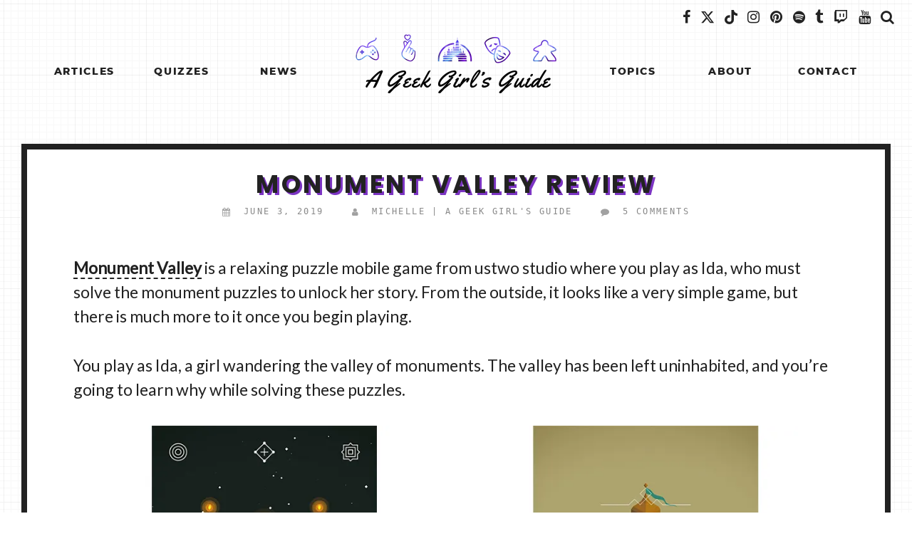

--- FILE ---
content_type: text/html; charset=UTF-8
request_url: https://ageekgirlsguide.com/2019/06/03/monument-valley-review/?amp=1
body_size: 27862
content:
<!doctype html>
<html lang="en-US">
<head>
	<meta charset="UTF-8">
	<meta name="viewport" content="width=device-width, initial-scale=1">
	<link rel="profile" href="https://gmpg.org/xfn/11">

	<script type="text/javascript">
  WebFontConfig = {"google":{"families":["Ubuntu:500:latin,latin-ext","Noto+Sans:r,i,b,bi:latin,latin-ext"]},"api_url":"https:\/\/fonts-api.wp.com\/css"};
  (function() {
    var wf = document.createElement('script');
    wf.src = 'https://ageekgirlsguide.com/wp-content/mu-plugins/wpcomsh/vendor/automattic/custom-fonts/js/webfont.js';
    wf.type = 'text/javascript';
    wf.async = 'true';
    var s = document.getElementsByTagName('script')[0];
    s.parentNode.insertBefore(wf, s);
	})();
</script><style id="jetpack-custom-fonts-css"></style>
<meta name='robots' content='index, follow, max-image-preview:large, max-snippet:-1, max-video-preview:-1' />
<!-- Jetpack Site Verification Tags -->
<meta name="google-site-verification" content="48jyqgsmKC9bCvELcN_qBGDFo3ZscUAjaN4TFaxYbbQ" />
<meta name="p:domain_verify" content="7f5e804cfdda44d0a057ac6039e10d90" />

	<!-- This site is optimized with the Yoast SEO plugin v26.7 - https://yoast.com/wordpress/plugins/seo/ -->
	<title>Monument Valley Review &#8211; A Geek Girl&#039;s Guide</title>
	<link rel="canonical" href="https://ageekgirlsguide.com/2019/06/03/monument-valley-review/" />
	<meta property="og:locale" content="en_US" />
	<meta property="og:type" content="article" />
	<meta property="og:title" content="Monument Valley Review &#8211; A Geek Girl&#039;s Guide" />
	<meta property="og:description" content="Monument Valley is a relaxing puzzle mobile game from ustwo studio where you play as Ida, who must solve the monument puzzles to unlock her story. From the outside, it looks like a very simple..." />
	<meta property="og:url" content="https://ageekgirlsguide.com/2019/06/03/monument-valley-review/" />
	<meta property="og:site_name" content="A Geek Girl&#039;s Guide" />
	<meta property="article:publisher" content="https://facebook.com/ageekgirlsguide" />
	<meta property="article:published_time" content="2019-06-03T15:32:49+00:00" />
	<meta property="article:modified_time" content="2023-03-28T20:03:03+00:00" />
	<meta property="og:image" content="https://ageekgirlsguide.com/wp-content/uploads/2019/05/mv-review.jpg" />
	<meta property="og:image:width" content="1200" />
	<meta property="og:image:height" content="627" />
	<meta property="og:image:type" content="image/jpeg" />
	<meta name="author" content="Michelle | A Geek Girl&#039;s Guide" />
	<meta name="twitter:card" content="summary_large_image" />
	<meta name="twitter:creator" content="@AGeekGirlsGuide" />
	<meta name="twitter:site" content="@AGeekGirlsGuide" />
	<meta name="twitter:label1" content="Written by" />
	<meta name="twitter:data1" content="Michelle | A Geek Girl&#039;s Guide" />
	<meta name="twitter:label2" content="Est. reading time" />
	<meta name="twitter:data2" content="2 minutes" />
	<script type="application/ld+json" class="yoast-schema-graph">{"@context":"https://schema.org","@graph":[{"@type":["Article","BlogPosting"],"@id":"https://ageekgirlsguide.com/2019/06/03/monument-valley-review/#article","isPartOf":{"@id":"https://ageekgirlsguide.com/2019/06/03/monument-valley-review/"},"author":{"name":"Michelle | A Geek Girl's Guide","@id":"https://ageekgirlsguide.com/#/schema/person/616c439d0e77714e3c1d708ef1d998ca"},"headline":"Monument Valley Review","datePublished":"2019-06-03T15:32:49+00:00","dateModified":"2023-03-28T20:03:03+00:00","mainEntityOfPage":{"@id":"https://ageekgirlsguide.com/2019/06/03/monument-valley-review/"},"wordCount":481,"commentCount":5,"publisher":{"@id":"https://ageekgirlsguide.com/#organization"},"image":{"@id":"https://ageekgirlsguide.com/2019/06/03/monument-valley-review/#primaryimage"},"thumbnailUrl":"https://i0.wp.com/ageekgirlsguide.com/wp-content/uploads/2019/05/mv-review.jpg?fit=1200%2C627&ssl=1","keywords":["Articles","feature","games","Gaming","geek","geeky","Mobile Games","Monument Valley","puzzles","Video Games"],"articleSection":["Gaming","Mental Health","Mobile Games","Reviews","Video Game Reviews"],"inLanguage":"en-US","potentialAction":[{"@type":"CommentAction","name":"Comment","target":["https://ageekgirlsguide.com/2019/06/03/monument-valley-review/#respond"]}]},{"@type":"WebPage","@id":"https://ageekgirlsguide.com/2019/06/03/monument-valley-review/","url":"https://ageekgirlsguide.com/2019/06/03/monument-valley-review/","name":"Monument Valley Review &#8211; A Geek Girl&#039;s Guide","isPartOf":{"@id":"https://ageekgirlsguide.com/#website"},"primaryImageOfPage":{"@id":"https://ageekgirlsguide.com/2019/06/03/monument-valley-review/#primaryimage"},"image":{"@id":"https://ageekgirlsguide.com/2019/06/03/monument-valley-review/#primaryimage"},"thumbnailUrl":"https://i0.wp.com/ageekgirlsguide.com/wp-content/uploads/2019/05/mv-review.jpg?fit=1200%2C627&ssl=1","datePublished":"2019-06-03T15:32:49+00:00","dateModified":"2023-03-28T20:03:03+00:00","breadcrumb":{"@id":"https://ageekgirlsguide.com/2019/06/03/monument-valley-review/#breadcrumb"},"inLanguage":"en-US","potentialAction":[{"@type":"ReadAction","target":["https://ageekgirlsguide.com/2019/06/03/monument-valley-review/"]}]},{"@type":"ImageObject","inLanguage":"en-US","@id":"https://ageekgirlsguide.com/2019/06/03/monument-valley-review/#primaryimage","url":"https://i0.wp.com/ageekgirlsguide.com/wp-content/uploads/2019/05/mv-review.jpg?fit=1200%2C627&ssl=1","contentUrl":"https://i0.wp.com/ageekgirlsguide.com/wp-content/uploads/2019/05/mv-review.jpg?fit=1200%2C627&ssl=1","width":1200,"height":627},{"@type":"BreadcrumbList","@id":"https://ageekgirlsguide.com/2019/06/03/monument-valley-review/#breadcrumb","itemListElement":[{"@type":"ListItem","position":1,"name":"Home","item":"https://ageekgirlsguide.com/"},{"@type":"ListItem","position":2,"name":"Monument Valley Review"}]},{"@type":"WebSite","@id":"https://ageekgirlsguide.com/#website","url":"https://ageekgirlsguide.com/","name":"A Geek Girl's Guide","description":"A Geek Girl’s Guide is one geek’s corner of the internet, where she shares her love of her favorite geeky things.","publisher":{"@id":"https://ageekgirlsguide.com/#organization"},"potentialAction":[{"@type":"SearchAction","target":{"@type":"EntryPoint","urlTemplate":"https://ageekgirlsguide.com/?s={search_term_string}"},"query-input":{"@type":"PropertyValueSpecification","valueRequired":true,"valueName":"search_term_string"}}],"inLanguage":"en-US"},{"@type":"Organization","@id":"https://ageekgirlsguide.com/#organization","name":"A Geek Girl's Guide","url":"https://ageekgirlsguide.com/","logo":{"@type":"ImageObject","inLanguage":"en-US","@id":"https://ageekgirlsguide.com/#/schema/logo/image/","url":"https://i0.wp.com/ageekgirlsguide.com/wp-content/uploads/2022/04/site-head-opengraphsize.jpg?fit=1200%2C627&ssl=1","contentUrl":"https://i0.wp.com/ageekgirlsguide.com/wp-content/uploads/2022/04/site-head-opengraphsize.jpg?fit=1200%2C627&ssl=1","width":1200,"height":627,"caption":"A Geek Girl's Guide"},"image":{"@id":"https://ageekgirlsguide.com/#/schema/logo/image/"},"sameAs":["https://facebook.com/ageekgirlsguide","https://x.com/AGeekGirlsGuide","https://instagram.com/ageekgirlsguide","https://pinterest.com/ageekgirlsguide"]},{"@type":"Person","@id":"https://ageekgirlsguide.com/#/schema/person/616c439d0e77714e3c1d708ef1d998ca","name":"Michelle | A Geek Girl's Guide","image":{"@type":"ImageObject","inLanguage":"en-US","@id":"https://ageekgirlsguide.com/#/schema/person/image/","url":"https://secure.gravatar.com/avatar/cf4e3c848203aade43168c5f7f8492c1ededabe5e2a55c84eea77b8694c8fa25?s=96&d=identicon&r=g","contentUrl":"https://secure.gravatar.com/avatar/cf4e3c848203aade43168c5f7f8492c1ededabe5e2a55c84eea77b8694c8fa25?s=96&d=identicon&r=g","caption":"Michelle | A Geek Girl's Guide"},"description":"The geek behind A Geek Girl's Guide. Learn more at ageekgirlsguide.com/about","sameAs":["http://ageekgirlsguide.com"]}]}</script>
	<!-- / Yoast SEO plugin. -->


<link rel='dns-prefetch' href='//public-api.wordpress.com' />
<link rel='dns-prefetch' href='//secure.gravatar.com' />
<link rel='dns-prefetch' href='//stats.wp.com' />
<link rel='dns-prefetch' href='//widgets.wp.com' />
<link rel='dns-prefetch' href='//jetpack.wordpress.com' />
<link rel='dns-prefetch' href='//s0.wp.com' />
<link rel='dns-prefetch' href='//0.gravatar.com' />
<link rel='dns-prefetch' href='//1.gravatar.com' />
<link rel='dns-prefetch' href='//2.gravatar.com' />
<link rel='dns-prefetch' href='//s.pubmine.com' />
<link rel='dns-prefetch' href='//x.bidswitch.net' />
<link rel='dns-prefetch' href='//static.criteo.net' />
<link rel='dns-prefetch' href='//ib.adnxs.com' />
<link rel='dns-prefetch' href='//aax.amazon-adsystem.com' />
<link rel='dns-prefetch' href='//bidder.criteo.com' />
<link rel='dns-prefetch' href='//cas.criteo.com' />
<link rel='dns-prefetch' href='//gum.criteo.com' />
<link rel='dns-prefetch' href='//ads.pubmatic.com' />
<link rel='dns-prefetch' href='//gads.pubmatic.com' />
<link rel='dns-prefetch' href='//tpc.googlesyndication.com' />
<link rel='dns-prefetch' href='//ad.doubleclick.net' />
<link rel='dns-prefetch' href='//googleads.g.doubleclick.net' />
<link rel='dns-prefetch' href='//www.googletagservices.com' />
<link rel='dns-prefetch' href='//cdn.switchadhub.com' />
<link rel='dns-prefetch' href='//delivery.g.switchadhub.com' />
<link rel='dns-prefetch' href='//delivery.swid.switchadhub.com' />
<link rel='dns-prefetch' href='//af.pubmine.com' />
<link rel='preconnect' href='//i0.wp.com' />
<link rel='preconnect' href='//c0.wp.com' />
<link rel="alternate" type="application/rss+xml" title="A Geek Girl&#039;s Guide &raquo; Feed" href="https://ageekgirlsguide.com/feed/" />
<link rel="alternate" type="application/rss+xml" title="A Geek Girl&#039;s Guide &raquo; Comments Feed" href="https://ageekgirlsguide.com/comments/feed/" />
<link rel="alternate" type="application/rss+xml" title="A Geek Girl&#039;s Guide &raquo; Monument Valley Review Comments Feed" href="https://ageekgirlsguide.com/2019/06/03/monument-valley-review/feed/" />
<link rel="alternate" title="oEmbed (JSON)" type="application/json+oembed" href="https://ageekgirlsguide.com/wp-json/oembed/1.0/embed?url=https%3A%2F%2Fageekgirlsguide.com%2F2019%2F06%2F03%2Fmonument-valley-review%2F" />
<link rel="alternate" title="oEmbed (XML)" type="text/xml+oembed" href="https://ageekgirlsguide.com/wp-json/oembed/1.0/embed?url=https%3A%2F%2Fageekgirlsguide.com%2F2019%2F06%2F03%2Fmonument-valley-review%2F&#038;format=xml" />
<link rel='stylesheet' id='all-css-e47b64e4a8fa603f8fc176b24fa061ef' href='https://ageekgirlsguide.com/_static/??-eJydUltOxDAMvBAhWi3PD8QPEgfgAChNvF1TJw5xoqqcnpR2BRQqKv7ix4ztmfRRWQ4ZQtaRSotB9AvkaGynPbtCIDoBmQxORZa8iM6tyFn/k4IwZwJ1ZA/RtKAaYtuJjqUhtLqCVjrU1PF/2kNFKNOD1JY1lshEypsO0lfkZ1aZYW2REomNE10ETBjGYbqYw9qgttSwgdTqpiA5LXkY9bTsI4faKFNmDW55vg+DpeIq8gEiBAfBYg0e+cE4N+iniXUaMXojecmYj+BryxsGUK8FIEzKzeM9hrUVll+hru6nxUsjNmHMyEHVqiFVH3P5l+rWAYQd/CHLEtJzcqMno4mbgM9VTz1LKz1GSJvPN4mr9XQqqFNiK4EcTQL3Ydv4xNBuWlbYYlWYuGX5Fpy8u/d3u+urm/3t7mJ/+Q6vSHgK' type='text/css' media='all' />
<style id='wp-img-auto-sizes-contain-inline-css'>
img:is([sizes=auto i],[sizes^="auto," i]){contain-intrinsic-size:3000px 1500px}
/*# sourceURL=wp-img-auto-sizes-contain-inline-css */
</style>
<style id='wp-emoji-styles-inline-css'>

	img.wp-smiley, img.emoji {
		display: inline !important;
		border: none !important;
		box-shadow: none !important;
		height: 1em !important;
		width: 1em !important;
		margin: 0 0.07em !important;
		vertical-align: -0.1em !important;
		background: none !important;
		padding: 0 !important;
	}
/*# sourceURL=wp-emoji-styles-inline-css */
</style>
<style id='wp-block-library-inline-css'>
:root{--wp-block-synced-color:#7a00df;--wp-block-synced-color--rgb:122,0,223;--wp-bound-block-color:var(--wp-block-synced-color);--wp-editor-canvas-background:#ddd;--wp-admin-theme-color:#007cba;--wp-admin-theme-color--rgb:0,124,186;--wp-admin-theme-color-darker-10:#006ba1;--wp-admin-theme-color-darker-10--rgb:0,107,160.5;--wp-admin-theme-color-darker-20:#005a87;--wp-admin-theme-color-darker-20--rgb:0,90,135;--wp-admin-border-width-focus:2px}@media (min-resolution:192dpi){:root{--wp-admin-border-width-focus:1.5px}}.wp-element-button{cursor:pointer}:root .has-very-light-gray-background-color{background-color:#eee}:root .has-very-dark-gray-background-color{background-color:#313131}:root .has-very-light-gray-color{color:#eee}:root .has-very-dark-gray-color{color:#313131}:root .has-vivid-green-cyan-to-vivid-cyan-blue-gradient-background{background:linear-gradient(135deg,#00d084,#0693e3)}:root .has-purple-crush-gradient-background{background:linear-gradient(135deg,#34e2e4,#4721fb 50%,#ab1dfe)}:root .has-hazy-dawn-gradient-background{background:linear-gradient(135deg,#faaca8,#dad0ec)}:root .has-subdued-olive-gradient-background{background:linear-gradient(135deg,#fafae1,#67a671)}:root .has-atomic-cream-gradient-background{background:linear-gradient(135deg,#fdd79a,#004a59)}:root .has-nightshade-gradient-background{background:linear-gradient(135deg,#330968,#31cdcf)}:root .has-midnight-gradient-background{background:linear-gradient(135deg,#020381,#2874fc)}:root{--wp--preset--font-size--normal:16px;--wp--preset--font-size--huge:42px}.has-regular-font-size{font-size:1em}.has-larger-font-size{font-size:2.625em}.has-normal-font-size{font-size:var(--wp--preset--font-size--normal)}.has-huge-font-size{font-size:var(--wp--preset--font-size--huge)}:root .has-text-align-center{text-align:center}:root .has-text-align-left{text-align:left}:root .has-text-align-right{text-align:right}.has-fit-text{white-space:nowrap!important}#end-resizable-editor-section{display:none}.aligncenter{clear:both}.items-justified-left{justify-content:flex-start}.items-justified-center{justify-content:center}.items-justified-right{justify-content:flex-end}.items-justified-space-between{justify-content:space-between}.screen-reader-text{word-wrap:normal!important;border:0;clip-path:inset(50%);height:1px;margin:-1px;overflow:hidden;padding:0;position:absolute;width:1px}.screen-reader-text:focus{background-color:#ddd;clip-path:none;color:#444;display:block;font-size:1em;height:auto;left:5px;line-height:normal;padding:15px 23px 14px;text-decoration:none;top:5px;width:auto;z-index:100000}html :where(.has-border-color){border-style:solid}html :where([style*=border-top-color]){border-top-style:solid}html :where([style*=border-right-color]){border-right-style:solid}html :where([style*=border-bottom-color]){border-bottom-style:solid}html :where([style*=border-left-color]){border-left-style:solid}html :where([style*=border-width]){border-style:solid}html :where([style*=border-top-width]){border-top-style:solid}html :where([style*=border-right-width]){border-right-style:solid}html :where([style*=border-bottom-width]){border-bottom-style:solid}html :where([style*=border-left-width]){border-left-style:solid}html :where(img[class*=wp-image-]){height:auto;max-width:100%}:where(figure){margin:0 0 1em}html :where(.is-position-sticky){--wp-admin--admin-bar--position-offset:var(--wp-admin--admin-bar--height,0px)}@media screen and (max-width:600px){html :where(.is-position-sticky){--wp-admin--admin-bar--position-offset:0px}}
.has-text-align-justify{text-align:justify;}

/*# sourceURL=wp-block-library-inline-css */
</style><link rel='stylesheet' id='all-css-62e038dfdf1784ac2309a5c5d54d54f2' href='https://ageekgirlsguide.com/_static/??-eJytzt0KwjAMhuEbcsYfNj0RryXtQlrM2pC0jN29ggdewDz8eOHhW3WItTQqDVQ65+LA/TMDGUPoWWbwtgk5BKnxNUgOhrYBW+36Tcfoflh3OS3Rss9RNGRDTX/4lAjnXPgnPZfH+TZdx+lyGu9vYUN00w==' type='text/css' media='all' />
<style id='global-styles-inline-css'>
:root{--wp--preset--aspect-ratio--square: 1;--wp--preset--aspect-ratio--4-3: 4/3;--wp--preset--aspect-ratio--3-4: 3/4;--wp--preset--aspect-ratio--3-2: 3/2;--wp--preset--aspect-ratio--2-3: 2/3;--wp--preset--aspect-ratio--16-9: 16/9;--wp--preset--aspect-ratio--9-16: 9/16;--wp--preset--color--black: #000000;--wp--preset--color--cyan-bluish-gray: #abb8c3;--wp--preset--color--white: #ffffff;--wp--preset--color--pale-pink: #f78da7;--wp--preset--color--vivid-red: #cf2e2e;--wp--preset--color--luminous-vivid-orange: #ff6900;--wp--preset--color--luminous-vivid-amber: #fcb900;--wp--preset--color--light-green-cyan: #7bdcb5;--wp--preset--color--vivid-green-cyan: #00d084;--wp--preset--color--pale-cyan-blue: #8ed1fc;--wp--preset--color--vivid-cyan-blue: #0693e3;--wp--preset--color--vivid-purple: #9b51e0;--wp--preset--color--theme-primary: var(--primary-color, #EAD548);--wp--preset--color--theme-pink: #fbc8e7;--wp--preset--color--theme-green: #9dd9d2;--wp--preset--color--theme-purple: #a594f9;--wp--preset--color--theme-blue: #386fa4;--wp--preset--color--theme-black: var(--default-black, #222);--wp--preset--color--theme-gray: #EEE;--wp--preset--gradient--vivid-cyan-blue-to-vivid-purple: linear-gradient(135deg,rgb(6,147,227) 0%,rgb(155,81,224) 100%);--wp--preset--gradient--light-green-cyan-to-vivid-green-cyan: linear-gradient(135deg,rgb(122,220,180) 0%,rgb(0,208,130) 100%);--wp--preset--gradient--luminous-vivid-amber-to-luminous-vivid-orange: linear-gradient(135deg,rgb(252,185,0) 0%,rgb(255,105,0) 100%);--wp--preset--gradient--luminous-vivid-orange-to-vivid-red: linear-gradient(135deg,rgb(255,105,0) 0%,rgb(207,46,46) 100%);--wp--preset--gradient--very-light-gray-to-cyan-bluish-gray: linear-gradient(135deg,rgb(238,238,238) 0%,rgb(169,184,195) 100%);--wp--preset--gradient--cool-to-warm-spectrum: linear-gradient(135deg,rgb(74,234,220) 0%,rgb(151,120,209) 20%,rgb(207,42,186) 40%,rgb(238,44,130) 60%,rgb(251,105,98) 80%,rgb(254,248,76) 100%);--wp--preset--gradient--blush-light-purple: linear-gradient(135deg,rgb(255,206,236) 0%,rgb(152,150,240) 100%);--wp--preset--gradient--blush-bordeaux: linear-gradient(135deg,rgb(254,205,165) 0%,rgb(254,45,45) 50%,rgb(107,0,62) 100%);--wp--preset--gradient--luminous-dusk: linear-gradient(135deg,rgb(255,203,112) 0%,rgb(199,81,192) 50%,rgb(65,88,208) 100%);--wp--preset--gradient--pale-ocean: linear-gradient(135deg,rgb(255,245,203) 0%,rgb(182,227,212) 50%,rgb(51,167,181) 100%);--wp--preset--gradient--electric-grass: linear-gradient(135deg,rgb(202,248,128) 0%,rgb(113,206,126) 100%);--wp--preset--gradient--midnight: linear-gradient(135deg,rgb(2,3,129) 0%,rgb(40,116,252) 100%);--wp--preset--gradient--half-primary: linear-gradient(180deg,var(--primary-color, #EAD548) 50%,transparent 50%);--wp--preset--gradient--half-green: linear-gradient(180deg,#9dd9d2 50%,transparent 50%);--wp--preset--gradient--half-purple: linear-gradient(180deg,#a594f9 50%,transparent 50%);--wp--preset--gradient--half-gray: linear-gradient(180deg,#EEE 50%,transparent 50%);--wp--preset--gradient--half-pink: linear-gradient(180deg,#fbc8e7 50%,transparent 50%);--wp--preset--gradient--bottom-half-gray: linear-gradient(180deg,transparent 50%,#EEE 50%);--wp--preset--gradient--bottom-half-green: linear-gradient(180deg,transparent 50%,#9dd9d2 50%);--wp--preset--gradient--bottom-half-purple: linear-gradient(180deg,transparent 50%,#a594f9 50%);--wp--preset--gradient--bottom-half-pink: linear-gradient(180deg,transparent 50%,#fbc8e7 50%);--wp--preset--gradient--bottom-half-primary: linear-gradient(180deg,transparent 50%,var(--primary-color, #EAD548) 50%);--wp--preset--gradient--left-gray: linear-gradient(90deg,#EEE 33%,transparent 33%);--wp--preset--gradient--right-gray: linear-gradient(90deg,transparent 33%,#EEE 33%);--wp--preset--gradient--left-green: linear-gradient(90deg,#9dd9d2 33%,transparent 33%);--wp--preset--gradient--right-green: linear-gradient(90deg,transparent 33%,#9dd9d2 33%);--wp--preset--gradient--left-purple: linear-gradient(90deg,#a594f9 33%,transparent 33%);--wp--preset--gradient--right-purple: linear-gradient(90deg,transparent 33%,#a594f9 33%);--wp--preset--gradient--left-primary: linear-gradient(90deg,var(--primary-color, #EAD548) 33%,transparent 33%);--wp--preset--gradient--right-primary: linear-gradient(90deg,transparent 33%,var(--primary-color, #EAD548) 33%);--wp--preset--gradient--left-pink: linear-gradient(90deg,#fbc8e7 33%,transparent 33%);--wp--preset--gradient--right-pink: linear-gradient(90deg,transparent 33%,#fbc8e7  33%);--wp--preset--font-size--small: 13px;--wp--preset--font-size--medium: 20px;--wp--preset--font-size--large: 36px;--wp--preset--font-size--x-large: 42px;--wp--preset--font-family--albert-sans: 'Albert Sans', sans-serif;--wp--preset--font-family--alegreya: Alegreya, serif;--wp--preset--font-family--arvo: Arvo, serif;--wp--preset--font-family--bodoni-moda: 'Bodoni Moda', serif;--wp--preset--font-family--bricolage-grotesque: 'Bricolage Grotesque', sans-serif;--wp--preset--font-family--cabin: Cabin, sans-serif;--wp--preset--font-family--chivo: Chivo, sans-serif;--wp--preset--font-family--commissioner: Commissioner, sans-serif;--wp--preset--font-family--cormorant: Cormorant, serif;--wp--preset--font-family--courier-prime: 'Courier Prime', monospace;--wp--preset--font-family--crimson-pro: 'Crimson Pro', serif;--wp--preset--font-family--dm-mono: 'DM Mono', monospace;--wp--preset--font-family--dm-sans: 'DM Sans', sans-serif;--wp--preset--font-family--dm-serif-display: 'DM Serif Display', serif;--wp--preset--font-family--domine: Domine, serif;--wp--preset--font-family--eb-garamond: 'EB Garamond', serif;--wp--preset--font-family--epilogue: Epilogue, sans-serif;--wp--preset--font-family--fahkwang: Fahkwang, sans-serif;--wp--preset--font-family--figtree: Figtree, sans-serif;--wp--preset--font-family--fira-sans: 'Fira Sans', sans-serif;--wp--preset--font-family--fjalla-one: 'Fjalla One', sans-serif;--wp--preset--font-family--fraunces: Fraunces, serif;--wp--preset--font-family--gabarito: Gabarito, system-ui;--wp--preset--font-family--ibm-plex-mono: 'IBM Plex Mono', monospace;--wp--preset--font-family--ibm-plex-sans: 'IBM Plex Sans', sans-serif;--wp--preset--font-family--ibarra-real-nova: 'Ibarra Real Nova', serif;--wp--preset--font-family--instrument-serif: 'Instrument Serif', serif;--wp--preset--font-family--inter: Inter, sans-serif;--wp--preset--font-family--josefin-sans: 'Josefin Sans', sans-serif;--wp--preset--font-family--jost: Jost, sans-serif;--wp--preset--font-family--libre-baskerville: 'Libre Baskerville', serif;--wp--preset--font-family--libre-franklin: 'Libre Franklin', sans-serif;--wp--preset--font-family--literata: Literata, serif;--wp--preset--font-family--lora: Lora, serif;--wp--preset--font-family--merriweather: Merriweather, serif;--wp--preset--font-family--montserrat: Montserrat, sans-serif;--wp--preset--font-family--newsreader: Newsreader, serif;--wp--preset--font-family--noto-sans-mono: 'Noto Sans Mono', sans-serif;--wp--preset--font-family--nunito: Nunito, sans-serif;--wp--preset--font-family--open-sans: 'Open Sans', sans-serif;--wp--preset--font-family--overpass: Overpass, sans-serif;--wp--preset--font-family--pt-serif: 'PT Serif', serif;--wp--preset--font-family--petrona: Petrona, serif;--wp--preset--font-family--piazzolla: Piazzolla, serif;--wp--preset--font-family--playfair-display: 'Playfair Display', serif;--wp--preset--font-family--plus-jakarta-sans: 'Plus Jakarta Sans', sans-serif;--wp--preset--font-family--poppins: Poppins, sans-serif;--wp--preset--font-family--raleway: Raleway, sans-serif;--wp--preset--font-family--roboto: Roboto, sans-serif;--wp--preset--font-family--roboto-slab: 'Roboto Slab', serif;--wp--preset--font-family--rubik: Rubik, sans-serif;--wp--preset--font-family--rufina: Rufina, serif;--wp--preset--font-family--sora: Sora, sans-serif;--wp--preset--font-family--source-sans-3: 'Source Sans 3', sans-serif;--wp--preset--font-family--source-serif-4: 'Source Serif 4', serif;--wp--preset--font-family--space-mono: 'Space Mono', monospace;--wp--preset--font-family--syne: Syne, sans-serif;--wp--preset--font-family--texturina: Texturina, serif;--wp--preset--font-family--urbanist: Urbanist, sans-serif;--wp--preset--font-family--work-sans: 'Work Sans', sans-serif;--wp--preset--font-family--yellowtail: yellowtail;--wp--preset--spacing--20: 0.44rem;--wp--preset--spacing--30: 0.67rem;--wp--preset--spacing--40: 1rem;--wp--preset--spacing--50: 1.5rem;--wp--preset--spacing--60: 2.25rem;--wp--preset--spacing--70: 3.38rem;--wp--preset--spacing--80: 5.06rem;--wp--preset--shadow--natural: 6px 6px 9px rgba(0, 0, 0, 0.2);--wp--preset--shadow--deep: 12px 12px 50px rgba(0, 0, 0, 0.4);--wp--preset--shadow--sharp: 6px 6px 0px rgba(0, 0, 0, 0.2);--wp--preset--shadow--outlined: 6px 6px 0px -3px rgb(255, 255, 255), 6px 6px rgb(0, 0, 0);--wp--preset--shadow--crisp: 6px 6px 0px rgb(0, 0, 0);}:root { --wp--style--global--content-size: 1000px;--wp--style--global--wide-size: 1000px; }:where(body) { margin: 0; }.wp-site-blocks > .alignleft { float: left; margin-right: 2em; }.wp-site-blocks > .alignright { float: right; margin-left: 2em; }.wp-site-blocks > .aligncenter { justify-content: center; margin-left: auto; margin-right: auto; }:where(.wp-site-blocks) > * { margin-block-start: 24px; margin-block-end: 0; }:where(.wp-site-blocks) > :first-child { margin-block-start: 0; }:where(.wp-site-blocks) > :last-child { margin-block-end: 0; }:root { --wp--style--block-gap: 24px; }:root :where(.is-layout-flow) > :first-child{margin-block-start: 0;}:root :where(.is-layout-flow) > :last-child{margin-block-end: 0;}:root :where(.is-layout-flow) > *{margin-block-start: 24px;margin-block-end: 0;}:root :where(.is-layout-constrained) > :first-child{margin-block-start: 0;}:root :where(.is-layout-constrained) > :last-child{margin-block-end: 0;}:root :where(.is-layout-constrained) > *{margin-block-start: 24px;margin-block-end: 0;}:root :where(.is-layout-flex){gap: 24px;}:root :where(.is-layout-grid){gap: 24px;}.is-layout-flow > .alignleft{float: left;margin-inline-start: 0;margin-inline-end: 2em;}.is-layout-flow > .alignright{float: right;margin-inline-start: 2em;margin-inline-end: 0;}.is-layout-flow > .aligncenter{margin-left: auto !important;margin-right: auto !important;}.is-layout-constrained > .alignleft{float: left;margin-inline-start: 0;margin-inline-end: 2em;}.is-layout-constrained > .alignright{float: right;margin-inline-start: 2em;margin-inline-end: 0;}.is-layout-constrained > .aligncenter{margin-left: auto !important;margin-right: auto !important;}.is-layout-constrained > :where(:not(.alignleft):not(.alignright):not(.alignfull)){max-width: var(--wp--style--global--content-size);margin-left: auto !important;margin-right: auto !important;}.is-layout-constrained > .alignwide{max-width: var(--wp--style--global--wide-size);}body .is-layout-flex{display: flex;}.is-layout-flex{flex-wrap: wrap;align-items: center;}.is-layout-flex > :is(*, div){margin: 0;}body .is-layout-grid{display: grid;}.is-layout-grid > :is(*, div){margin: 0;}body{padding-top: 0px;padding-right: 0px;padding-bottom: 0px;padding-left: 0px;}a:where(:not(.wp-element-button)){text-decoration: underline;}:root :where(.wp-element-button, .wp-block-button__link){background-color: #32373c;border-width: 0;color: #fff;font-family: inherit;font-size: inherit;font-style: inherit;font-weight: inherit;letter-spacing: inherit;line-height: inherit;padding-top: calc(0.667em + 2px);padding-right: calc(1.333em + 2px);padding-bottom: calc(0.667em + 2px);padding-left: calc(1.333em + 2px);text-decoration: none;text-transform: inherit;}.has-black-color{color: var(--wp--preset--color--black) !important;}.has-cyan-bluish-gray-color{color: var(--wp--preset--color--cyan-bluish-gray) !important;}.has-white-color{color: var(--wp--preset--color--white) !important;}.has-pale-pink-color{color: var(--wp--preset--color--pale-pink) !important;}.has-vivid-red-color{color: var(--wp--preset--color--vivid-red) !important;}.has-luminous-vivid-orange-color{color: var(--wp--preset--color--luminous-vivid-orange) !important;}.has-luminous-vivid-amber-color{color: var(--wp--preset--color--luminous-vivid-amber) !important;}.has-light-green-cyan-color{color: var(--wp--preset--color--light-green-cyan) !important;}.has-vivid-green-cyan-color{color: var(--wp--preset--color--vivid-green-cyan) !important;}.has-pale-cyan-blue-color{color: var(--wp--preset--color--pale-cyan-blue) !important;}.has-vivid-cyan-blue-color{color: var(--wp--preset--color--vivid-cyan-blue) !important;}.has-vivid-purple-color{color: var(--wp--preset--color--vivid-purple) !important;}.has-theme-primary-color{color: var(--wp--preset--color--theme-primary) !important;}.has-theme-pink-color{color: var(--wp--preset--color--theme-pink) !important;}.has-theme-green-color{color: var(--wp--preset--color--theme-green) !important;}.has-theme-purple-color{color: var(--wp--preset--color--theme-purple) !important;}.has-theme-blue-color{color: var(--wp--preset--color--theme-blue) !important;}.has-theme-black-color{color: var(--wp--preset--color--theme-black) !important;}.has-theme-gray-color{color: var(--wp--preset--color--theme-gray) !important;}.has-black-background-color{background-color: var(--wp--preset--color--black) !important;}.has-cyan-bluish-gray-background-color{background-color: var(--wp--preset--color--cyan-bluish-gray) !important;}.has-white-background-color{background-color: var(--wp--preset--color--white) !important;}.has-pale-pink-background-color{background-color: var(--wp--preset--color--pale-pink) !important;}.has-vivid-red-background-color{background-color: var(--wp--preset--color--vivid-red) !important;}.has-luminous-vivid-orange-background-color{background-color: var(--wp--preset--color--luminous-vivid-orange) !important;}.has-luminous-vivid-amber-background-color{background-color: var(--wp--preset--color--luminous-vivid-amber) !important;}.has-light-green-cyan-background-color{background-color: var(--wp--preset--color--light-green-cyan) !important;}.has-vivid-green-cyan-background-color{background-color: var(--wp--preset--color--vivid-green-cyan) !important;}.has-pale-cyan-blue-background-color{background-color: var(--wp--preset--color--pale-cyan-blue) !important;}.has-vivid-cyan-blue-background-color{background-color: var(--wp--preset--color--vivid-cyan-blue) !important;}.has-vivid-purple-background-color{background-color: var(--wp--preset--color--vivid-purple) !important;}.has-theme-primary-background-color{background-color: var(--wp--preset--color--theme-primary) !important;}.has-theme-pink-background-color{background-color: var(--wp--preset--color--theme-pink) !important;}.has-theme-green-background-color{background-color: var(--wp--preset--color--theme-green) !important;}.has-theme-purple-background-color{background-color: var(--wp--preset--color--theme-purple) !important;}.has-theme-blue-background-color{background-color: var(--wp--preset--color--theme-blue) !important;}.has-theme-black-background-color{background-color: var(--wp--preset--color--theme-black) !important;}.has-theme-gray-background-color{background-color: var(--wp--preset--color--theme-gray) !important;}.has-black-border-color{border-color: var(--wp--preset--color--black) !important;}.has-cyan-bluish-gray-border-color{border-color: var(--wp--preset--color--cyan-bluish-gray) !important;}.has-white-border-color{border-color: var(--wp--preset--color--white) !important;}.has-pale-pink-border-color{border-color: var(--wp--preset--color--pale-pink) !important;}.has-vivid-red-border-color{border-color: var(--wp--preset--color--vivid-red) !important;}.has-luminous-vivid-orange-border-color{border-color: var(--wp--preset--color--luminous-vivid-orange) !important;}.has-luminous-vivid-amber-border-color{border-color: var(--wp--preset--color--luminous-vivid-amber) !important;}.has-light-green-cyan-border-color{border-color: var(--wp--preset--color--light-green-cyan) !important;}.has-vivid-green-cyan-border-color{border-color: var(--wp--preset--color--vivid-green-cyan) !important;}.has-pale-cyan-blue-border-color{border-color: var(--wp--preset--color--pale-cyan-blue) !important;}.has-vivid-cyan-blue-border-color{border-color: var(--wp--preset--color--vivid-cyan-blue) !important;}.has-vivid-purple-border-color{border-color: var(--wp--preset--color--vivid-purple) !important;}.has-theme-primary-border-color{border-color: var(--wp--preset--color--theme-primary) !important;}.has-theme-pink-border-color{border-color: var(--wp--preset--color--theme-pink) !important;}.has-theme-green-border-color{border-color: var(--wp--preset--color--theme-green) !important;}.has-theme-purple-border-color{border-color: var(--wp--preset--color--theme-purple) !important;}.has-theme-blue-border-color{border-color: var(--wp--preset--color--theme-blue) !important;}.has-theme-black-border-color{border-color: var(--wp--preset--color--theme-black) !important;}.has-theme-gray-border-color{border-color: var(--wp--preset--color--theme-gray) !important;}.has-vivid-cyan-blue-to-vivid-purple-gradient-background{background: var(--wp--preset--gradient--vivid-cyan-blue-to-vivid-purple) !important;}.has-light-green-cyan-to-vivid-green-cyan-gradient-background{background: var(--wp--preset--gradient--light-green-cyan-to-vivid-green-cyan) !important;}.has-luminous-vivid-amber-to-luminous-vivid-orange-gradient-background{background: var(--wp--preset--gradient--luminous-vivid-amber-to-luminous-vivid-orange) !important;}.has-luminous-vivid-orange-to-vivid-red-gradient-background{background: var(--wp--preset--gradient--luminous-vivid-orange-to-vivid-red) !important;}.has-very-light-gray-to-cyan-bluish-gray-gradient-background{background: var(--wp--preset--gradient--very-light-gray-to-cyan-bluish-gray) !important;}.has-cool-to-warm-spectrum-gradient-background{background: var(--wp--preset--gradient--cool-to-warm-spectrum) !important;}.has-blush-light-purple-gradient-background{background: var(--wp--preset--gradient--blush-light-purple) !important;}.has-blush-bordeaux-gradient-background{background: var(--wp--preset--gradient--blush-bordeaux) !important;}.has-luminous-dusk-gradient-background{background: var(--wp--preset--gradient--luminous-dusk) !important;}.has-pale-ocean-gradient-background{background: var(--wp--preset--gradient--pale-ocean) !important;}.has-electric-grass-gradient-background{background: var(--wp--preset--gradient--electric-grass) !important;}.has-midnight-gradient-background{background: var(--wp--preset--gradient--midnight) !important;}.has-half-primary-gradient-background{background: var(--wp--preset--gradient--half-primary) !important;}.has-half-green-gradient-background{background: var(--wp--preset--gradient--half-green) !important;}.has-half-purple-gradient-background{background: var(--wp--preset--gradient--half-purple) !important;}.has-half-gray-gradient-background{background: var(--wp--preset--gradient--half-gray) !important;}.has-half-pink-gradient-background{background: var(--wp--preset--gradient--half-pink) !important;}.has-bottom-half-gray-gradient-background{background: var(--wp--preset--gradient--bottom-half-gray) !important;}.has-bottom-half-green-gradient-background{background: var(--wp--preset--gradient--bottom-half-green) !important;}.has-bottom-half-purple-gradient-background{background: var(--wp--preset--gradient--bottom-half-purple) !important;}.has-bottom-half-pink-gradient-background{background: var(--wp--preset--gradient--bottom-half-pink) !important;}.has-bottom-half-primary-gradient-background{background: var(--wp--preset--gradient--bottom-half-primary) !important;}.has-left-gray-gradient-background{background: var(--wp--preset--gradient--left-gray) !important;}.has-right-gray-gradient-background{background: var(--wp--preset--gradient--right-gray) !important;}.has-left-green-gradient-background{background: var(--wp--preset--gradient--left-green) !important;}.has-right-green-gradient-background{background: var(--wp--preset--gradient--right-green) !important;}.has-left-purple-gradient-background{background: var(--wp--preset--gradient--left-purple) !important;}.has-right-purple-gradient-background{background: var(--wp--preset--gradient--right-purple) !important;}.has-left-primary-gradient-background{background: var(--wp--preset--gradient--left-primary) !important;}.has-right-primary-gradient-background{background: var(--wp--preset--gradient--right-primary) !important;}.has-left-pink-gradient-background{background: var(--wp--preset--gradient--left-pink) !important;}.has-right-pink-gradient-background{background: var(--wp--preset--gradient--right-pink) !important;}.has-small-font-size{font-size: var(--wp--preset--font-size--small) !important;}.has-medium-font-size{font-size: var(--wp--preset--font-size--medium) !important;}.has-large-font-size{font-size: var(--wp--preset--font-size--large) !important;}.has-x-large-font-size{font-size: var(--wp--preset--font-size--x-large) !important;}.has-albert-sans-font-family{font-family: var(--wp--preset--font-family--albert-sans) !important;}.has-alegreya-font-family{font-family: var(--wp--preset--font-family--alegreya) !important;}.has-arvo-font-family{font-family: var(--wp--preset--font-family--arvo) !important;}.has-bodoni-moda-font-family{font-family: var(--wp--preset--font-family--bodoni-moda) !important;}.has-bricolage-grotesque-font-family{font-family: var(--wp--preset--font-family--bricolage-grotesque) !important;}.has-cabin-font-family{font-family: var(--wp--preset--font-family--cabin) !important;}.has-chivo-font-family{font-family: var(--wp--preset--font-family--chivo) !important;}.has-commissioner-font-family{font-family: var(--wp--preset--font-family--commissioner) !important;}.has-cormorant-font-family{font-family: var(--wp--preset--font-family--cormorant) !important;}.has-courier-prime-font-family{font-family: var(--wp--preset--font-family--courier-prime) !important;}.has-crimson-pro-font-family{font-family: var(--wp--preset--font-family--crimson-pro) !important;}.has-dm-mono-font-family{font-family: var(--wp--preset--font-family--dm-mono) !important;}.has-dm-sans-font-family{font-family: var(--wp--preset--font-family--dm-sans) !important;}.has-dm-serif-display-font-family{font-family: var(--wp--preset--font-family--dm-serif-display) !important;}.has-domine-font-family{font-family: var(--wp--preset--font-family--domine) !important;}.has-eb-garamond-font-family{font-family: var(--wp--preset--font-family--eb-garamond) !important;}.has-epilogue-font-family{font-family: var(--wp--preset--font-family--epilogue) !important;}.has-fahkwang-font-family{font-family: var(--wp--preset--font-family--fahkwang) !important;}.has-figtree-font-family{font-family: var(--wp--preset--font-family--figtree) !important;}.has-fira-sans-font-family{font-family: var(--wp--preset--font-family--fira-sans) !important;}.has-fjalla-one-font-family{font-family: var(--wp--preset--font-family--fjalla-one) !important;}.has-fraunces-font-family{font-family: var(--wp--preset--font-family--fraunces) !important;}.has-gabarito-font-family{font-family: var(--wp--preset--font-family--gabarito) !important;}.has-ibm-plex-mono-font-family{font-family: var(--wp--preset--font-family--ibm-plex-mono) !important;}.has-ibm-plex-sans-font-family{font-family: var(--wp--preset--font-family--ibm-plex-sans) !important;}.has-ibarra-real-nova-font-family{font-family: var(--wp--preset--font-family--ibarra-real-nova) !important;}.has-instrument-serif-font-family{font-family: var(--wp--preset--font-family--instrument-serif) !important;}.has-inter-font-family{font-family: var(--wp--preset--font-family--inter) !important;}.has-josefin-sans-font-family{font-family: var(--wp--preset--font-family--josefin-sans) !important;}.has-jost-font-family{font-family: var(--wp--preset--font-family--jost) !important;}.has-libre-baskerville-font-family{font-family: var(--wp--preset--font-family--libre-baskerville) !important;}.has-libre-franklin-font-family{font-family: var(--wp--preset--font-family--libre-franklin) !important;}.has-literata-font-family{font-family: var(--wp--preset--font-family--literata) !important;}.has-lora-font-family{font-family: var(--wp--preset--font-family--lora) !important;}.has-merriweather-font-family{font-family: var(--wp--preset--font-family--merriweather) !important;}.has-montserrat-font-family{font-family: var(--wp--preset--font-family--montserrat) !important;}.has-newsreader-font-family{font-family: var(--wp--preset--font-family--newsreader) !important;}.has-noto-sans-mono-font-family{font-family: var(--wp--preset--font-family--noto-sans-mono) !important;}.has-nunito-font-family{font-family: var(--wp--preset--font-family--nunito) !important;}.has-open-sans-font-family{font-family: var(--wp--preset--font-family--open-sans) !important;}.has-overpass-font-family{font-family: var(--wp--preset--font-family--overpass) !important;}.has-pt-serif-font-family{font-family: var(--wp--preset--font-family--pt-serif) !important;}.has-petrona-font-family{font-family: var(--wp--preset--font-family--petrona) !important;}.has-piazzolla-font-family{font-family: var(--wp--preset--font-family--piazzolla) !important;}.has-playfair-display-font-family{font-family: var(--wp--preset--font-family--playfair-display) !important;}.has-plus-jakarta-sans-font-family{font-family: var(--wp--preset--font-family--plus-jakarta-sans) !important;}.has-poppins-font-family{font-family: var(--wp--preset--font-family--poppins) !important;}.has-raleway-font-family{font-family: var(--wp--preset--font-family--raleway) !important;}.has-roboto-font-family{font-family: var(--wp--preset--font-family--roboto) !important;}.has-roboto-slab-font-family{font-family: var(--wp--preset--font-family--roboto-slab) !important;}.has-rubik-font-family{font-family: var(--wp--preset--font-family--rubik) !important;}.has-rufina-font-family{font-family: var(--wp--preset--font-family--rufina) !important;}.has-sora-font-family{font-family: var(--wp--preset--font-family--sora) !important;}.has-source-sans-3-font-family{font-family: var(--wp--preset--font-family--source-sans-3) !important;}.has-source-serif-4-font-family{font-family: var(--wp--preset--font-family--source-serif-4) !important;}.has-space-mono-font-family{font-family: var(--wp--preset--font-family--space-mono) !important;}.has-syne-font-family{font-family: var(--wp--preset--font-family--syne) !important;}.has-texturina-font-family{font-family: var(--wp--preset--font-family--texturina) !important;}.has-urbanist-font-family{font-family: var(--wp--preset--font-family--urbanist) !important;}.has-work-sans-font-family{font-family: var(--wp--preset--font-family--work-sans) !important;}.has-yellowtail-font-family{font-family: var(--wp--preset--font-family--yellowtail) !important;}
/*# sourceURL=global-styles-inline-css */
</style>

<link rel='stylesheet' id='dashicons-css' href='https://ageekgirlsguide.com/wp-includes/css/dashicons.min.css?ver=6.9' media='all' />
<style id='kadence-blocks-global-variables-inline-css'>
:root {--global-kb-font-size-sm:clamp(0.8rem, 0.73rem + 0.217vw, 0.9rem);--global-kb-font-size-md:clamp(1.1rem, 0.995rem + 0.326vw, 1.25rem);--global-kb-font-size-lg:clamp(1.75rem, 1.576rem + 0.543vw, 2rem);--global-kb-font-size-xl:clamp(2.25rem, 1.728rem + 1.63vw, 3rem);--global-kb-font-size-xxl:clamp(2.5rem, 1.456rem + 3.26vw, 4rem);--global-kb-font-size-xxxl:clamp(2.75rem, 0.489rem + 7.065vw, 6rem);}:root {--global-palette1: #3182CE;--global-palette2: #2B6CB0;--global-palette3: #1A202C;--global-palette4: #2D3748;--global-palette5: #4A5568;--global-palette6: #718096;--global-palette7: #EDF2F7;--global-palette8: #F7FAFC;--global-palette9: #ffffff;}
/*# sourceURL=kadence-blocks-global-variables-inline-css */
</style>
<style id='jetpack-global-styles-frontend-style-inline-css'>
:root { --font-headings: unset; --font-base: unset; --font-headings-default: -apple-system,BlinkMacSystemFont,"Segoe UI",Roboto,Oxygen-Sans,Ubuntu,Cantarell,"Helvetica Neue",sans-serif; --font-base-default: -apple-system,BlinkMacSystemFont,"Segoe UI",Roboto,Oxygen-Sans,Ubuntu,Cantarell,"Helvetica Neue",sans-serif;}
/*# sourceURL=jetpack-global-styles-frontend-style-inline-css */
</style>
<script type="text/javascript" id="jetpack_related-posts-js-extra">
/* <![CDATA[ */
var related_posts_js_options = {"post_heading":"h4"};
//# sourceURL=jetpack_related-posts-js-extra
/* ]]> */
</script>
<script type='text/javascript'  src='https://ageekgirlsguide.com/_static/??-eJyNjUEOwjAMBD9E6kJROSGegtLYRSluHMUOEb+nQhzgxnE1o9mWXZBklAwy11tMCgtZ9uEO15gCTDUyQiH2RuiyqOnv6taYukV3LbvN54q0FRQwqsGDEkqBDWXh5xyZv+w/bpsU9PjueZxZmmPxSOVTuazn/Wk89v0wDocXUx9KmQ=='></script>
<script type="text/javascript" src="https://public-api.wordpress.com/wpcom/v2/sites/100269488/adflow/conf/?_jsonp=a8c_adflow_callback&amp;ver=15.5-a.1" id="adflow_config-js"></script>
<script type="text/javascript" id="jetpack-mu-wpcom-settings-js-before">
/* <![CDATA[ */
var JETPACK_MU_WPCOM_SETTINGS = {"assetsUrl":"https://ageekgirlsguide.com/wp-content/mu-plugins/wpcomsh/jetpack_vendor/automattic/jetpack-mu-wpcom/src/build/"};
//# sourceURL=jetpack-mu-wpcom-settings-js-before
/* ]]> */
</script>
<link rel="https://api.w.org/" href="https://ageekgirlsguide.com/wp-json/" /><link rel="alternate" title="JSON" type="application/json" href="https://ageekgirlsguide.com/wp-json/wp/v2/posts/8012" /><link rel="EditURI" type="application/rsd+xml" title="RSD" href="https://ageekgirlsguide.com/xmlrpc.php?rsd" />

<link rel='shortlink' href='https://wp.me/p6MIFO-25e' />
<meta name="google-site-verification" content="zUyVh8ZarJSolCxHuwU5DgwLX7N3wFI-g0ETpoBOxeI" />

	<script id="mcjs">!function(c,h,i,m,p){m=c.createElement(h),p=c.getElementsByTagName(h)[0],m.async=1,m.src=i,p.parentNode.insertBefore(m,p)}(document,"script","https://chimpstatic.com/mcjs-connected/js/users/1314a553511321811840e60d0/865c78eb6363a0832207824e9.js");</script>	<style>img#wpstats{display:none}</style>
		         
    <style type="text/css">
@import url('https://fonts.googleapis.com/css?family=Poppins:700|Lato:400&display=swap'); h1, h2, h3, h4, h5, h6 { font-family: 'Poppins', sans-serif !important; } html, p, input {--aspect-ratio:4 / 3;--featured-aspect-ratio:4 / 2;--default-white:#FFF !important;--default-black:#222 !important;--primary-color: #7c35c3 !important; font-family: 'Lato', sans-serif; } .entry-content img, .entry-content figure, figcaption { display: block !important; margin: 0 auto !important; float: none !important; } 	</style>	
	
		
<style type="text/css">

img, .lazyload {opacity:1;}

</style>

		<style type="text/css">
			.recentcomments a {
				display: inline !important;
				padding: 0 !important;
				margin: 0 !important;
			}

			table.recentcommentsavatartop img.avatar, table.recentcommentsavatarend img.avatar {
				border: 0;
				margin: 0;
			}

			table.recentcommentsavatartop a, table.recentcommentsavatarend a {
				border: 0 !important;
				background-color: transparent !important;
			}

			td.recentcommentsavatarend, td.recentcommentsavatartop {
				padding: 0 0 1px 0;
				margin: 0;
			}

			td.recentcommentstextend {
				border: none !important;
				padding: 0 0 2px 10px;
			}

			.rtl td.recentcommentstextend {
				padding: 0 10px 2px 0;
			}

			td.recentcommentstexttop {
				border: none;
				padding: 0 0 0 10px;
			}

			.rtl td.recentcommentstexttop {
				padding: 0 10px 0 0;
			}
		</style>
		<style class="wpcode-css-snippet">article.sticky {
	display: none !important; 
}</style><script type="text/javascript">
/* <![CDATA[ */
var wa_smart = { 'post_id': 8012, 'origin': 'jetpack', 'theme': 'zine-queen-block', 'target': 'wp_blog_id=100269488;language=en_US', 'top': { 'enabled': true }, 'inline': { 'enabled': true }, 'belowpost': { 'enabled': true }, 'bottom_sticky': { 'enabled': false }, 'sidebar_sticky_right': { 'enabled': false }, 'gutenberg_rectangle': { 'enabled': false }, 'gutenberg_leaderboard': { 'enabled': false }, 'gutenberg_mobile_leaderboard': { 'enabled': false }, 'gutenberg_skyscraper': { 'enabled': false }, 'sidebar_widget_mediumrectangle': { 'enabled': false }, 'sidebar_widget_leaderboard': { 'enabled': false }, 'sidebar_widget_wideskyscraper': { 'enabled': false }, 'shortcode': { 'enabled': false } }; wa_smart.cmd = [];
/* ]]> */
</script>
		<script type="text/javascript">
			var __ATA_PP = { 'pt': 1, 'ht': 1, 'tn': 'zine-queen-block', 'uloggedin': '0', 'amp': false, 'siteid': 100269488, 'consent': 0, 'ad': { 'label': { 'text': 'Advertisements' }, 'reportAd': { 'text': 'Report this ad' }, 'privacySettings': { 'text': 'Privacy', 'onClick': function() { window.__tcfapi && window.__tcfapi('showUi'); } } }, 'disabled_slot_formats': [] };
			var __ATA = __ATA || {};
			__ATA.cmd = __ATA.cmd || [];
			__ATA.criteo = __ATA.criteo || {};
			__ATA.criteo.cmd = __ATA.criteo.cmd || [];
		</script>
					<script type="text/javascript">
				window.sas_fallback = window.sas_fallback || [];
				window.sas_fallback.push(
					{ tag: "&lt;div id=&quot;atatags-1002694885-{{unique_id}}&quot;&gt;&lt;/div&gt;&lt;script&gt;__ATA.cmd.push(function() {__ATA.initDynamicSlot({id: \'atatags-1002694885-{{unique_id}}\',location: 310,formFactor: \'001\',label: {text: \'Advertisements\',},creative: {reportAd: {text: \'Report this ad\',},privacySettings: {text: \'Privacy settings\',onClick: function() { window.__tcfapi &amp;&amp; window.__tcfapi(\'showUi\'); },}}});});&lt;/script&gt;", type: 'inline' },
					{ tag: "&lt;div id=&quot;atatags-1002694885-{{unique_id}}&quot;&gt;&lt;/div&gt;&lt;script&gt;__ATA.cmd.push(function() {__ATA.initDynamicSlot({id: \'atatags-1002694885-{{unique_id}}\',location: 120,formFactor: \'001\',label: {text: \'Advertisements\',},creative: {reportAd: {text: \'Report this ad\',},privacySettings: {text: \'Privacy settings\',onClick: function() { window.__tcfapi &amp;&amp; window.__tcfapi(\'showUi\'); },}}});});&lt;/script&gt;", type: 'belowpost' },
					{ tag: "&lt;div id=&quot;atatags-1002694885-{{unique_id}}&quot;&gt;&lt;/div&gt;&lt;script&gt;__ATA.cmd.push(function() {__ATA.initDynamicSlot({id: \'atatags-1002694885-{{unique_id}}\',location: 110,formFactor: \'002\',label: {text: \'Advertisements\',},creative: {reportAd: {text: \'Report this ad\',},privacySettings: {text: \'Privacy settings\',onClick: function() { window.__tcfapi &amp;&amp; window.__tcfapi(\'showUi\'); },}}});});&lt;/script&gt;", type: 'top' }
				);
			</script>		<script type="text/javascript">
		function loadIPONWEB() { // TODO: Remove this after June 30th, 2025
		(function(){var g=Date.now||function(){return+new Date};function h(a,b){a:{for(var c=a.length,d="string"==typeof a?a.split(""):a,e=0;e<c;e++)if(e in d&&b.call(void 0,d[e],e,a)){b=e;break a}b=-1}return 0>b?null:"string"==typeof a?a.charAt(b):a[b]};function k(a,b,c){c=null!=c?"="+encodeURIComponent(String(c)):"";if(b+=c){c=a.indexOf("#");0>c&&(c=a.length);var d=a.indexOf("?");if(0>d||d>c){d=c;var e=""}else e=a.substring(d+1,c);a=[a.substr(0,d),e,a.substr(c)];c=a[1];a[1]=b?c?c+"&"+b:b:c;a=a[0]+(a[1]?"?"+a[1]:"")+a[2]}return a};var l=0;function m(a,b){var c=document.createElement("script");c.src=a;c.onload=function(){b&&b(void 0)};c.onerror=function(){b&&b("error")};a=document.getElementsByTagName("head");var d;a&&0!==a.length?d=a[0]:d=document.documentElement;d.appendChild(c)}function n(a){var b=void 0===b?document.cookie:b;return(b=h(b.split("; "),function(c){return-1!=c.indexOf(a+"=")}))?b.split("=")[1]:""}function p(a){return"string"==typeof a&&0<a.length}
		function r(a,b,c){b=void 0===b?"":b;c=void 0===c?".":c;var d=[];Object.keys(a).forEach(function(e){var f=a[e],q=typeof f;"object"==q&&null!=f||"function"==q?d.push(r(f,b+e+c)):null!==f&&void 0!==f&&(e=encodeURIComponent(b+e),d.push(e+"="+encodeURIComponent(f)))});return d.filter(p).join("&")}function t(a,b){a||((window.__ATA||{}).config=b.c,m(b.url))}var u=Math.floor(1E13*Math.random()),v=window.__ATA||{};window.__ATA=v;window.__ATA.cmd=v.cmd||[];v.rid=u;v.createdAt=g();var w=window.__ATA||{},x="s.pubmine.com";
		w&&w.serverDomain&&(x=w.serverDomain);var y="//"+x+"/conf",z=window.top===window,A=window.__ATA_PP&&window.__ATA_PP.gdpr_applies,B="boolean"===typeof A?Number(A):null,C=window.__ATA_PP||null,D=z?document.referrer?document.referrer:null:null,E=z?window.location.href:document.referrer?document.referrer:null,F,G=n("__ATA_tuuid");F=G?G:null;var H=window.innerWidth+"x"+window.innerHeight,I=n("usprivacy"),J=r({gdpr:B,pp:C,rid:u,src:D,ref:E,tuuid:F,vp:H,us_privacy:I?I:null},"",".");
		(function(a){var b=void 0===b?"cb":b;l++;var c="callback__"+g().toString(36)+"_"+l.toString(36);a=k(a,b,c);window[c]=function(d){t(void 0,d)};m(a,function(d){d&&t(d)})})(y+"?"+J);}).call(this);
		}
		</script>
		<style id="uagb-style-frontend-8012">.uag-blocks-common-selector{z-index:var(--z-index-desktop) !important}@media (max-width: 976px){.uag-blocks-common-selector{z-index:var(--z-index-tablet) !important}}@media (max-width: 767px){.uag-blocks-common-selector{z-index:var(--z-index-mobile) !important}}
</style><link rel="icon" href="https://i0.wp.com/ageekgirlsguide.com/wp-content/uploads/2022/05/cropped-aggg-fav.png?fit=32%2C32&#038;ssl=1" sizes="32x32" />
<link rel="icon" href="https://i0.wp.com/ageekgirlsguide.com/wp-content/uploads/2022/05/cropped-aggg-fav.png?fit=192%2C192&#038;ssl=1" sizes="192x192" />
<link rel="apple-touch-icon" href="https://i0.wp.com/ageekgirlsguide.com/wp-content/uploads/2022/05/cropped-aggg-fav.png?fit=180%2C180&#038;ssl=1" />
<meta name="msapplication-TileImage" content="https://i0.wp.com/ageekgirlsguide.com/wp-content/uploads/2022/05/cropped-aggg-fav.png?fit=270%2C270&#038;ssl=1" />
<link rel="stylesheet" type="text/css" id="wp-custom-css" href="https://ageekgirlsguide.com/?custom-css=8f155bd07e" />		<!-- Jetpack Google Analytics -->
		<script async src='https://www.googletagmanager.com/gtag/js?id=G-B8DX340T94'></script>
		<script>
			window.dataLayer = window.dataLayer || [];
			function gtag() { dataLayer.push( arguments ); }
			gtag( 'js', new Date() );
			gtag( 'config', "G-B8DX340T94" );
					</script>
		<!-- End Jetpack Google Analytics -->
			

<link rel='stylesheet' id='all-css-91e5645c1e72ce886c053b2153441c4c' href='https://ageekgirlsguide.com/wp-content/plugins/jetpack/_inc/blocks/subscriptions/view.css?m=1764003632' type='text/css' media='all' />
</head>


<body style="background-color:#ffffff;" class="wp-singular post-template-default single single-post postid-8012 single-format-standard wp-custom-logo wp-embed-responsive wp-theme-zine-queen-block background-graph theme-zine-queen-block no-sidebar">



<div id="page" class="site">

<a class="skip-link screen-reader-text" href="#content">Skip to content</a>


<header id="masthead" class="site-header nosticky">
    
    <div class="container">

	        <input class="menu-btn" type="checkbox" id="menu-btn" />
        <label class="menu-icon" for="menu-btn"><span class="navicon"></span></label>

        <div class="mobile-menu">
            <div class="menu-menu-1-container"><ul id="primary-menu" class="menu"><li id="menu-item-27129" class="menu-item menu-item-type-custom menu-item-object-custom menu-item-27129"><a href="https://ageekgirlsguide.com/tag/articles/">Articles</a></li>
<li id="menu-item-27128" class="menu-item menu-item-type-custom menu-item-object-custom menu-item-27128"><a href="https://ageekgirlsguide.com/tag/quiz/">Quizzes</a></li>
<li id="menu-item-31381" class="menu-item menu-item-type-taxonomy menu-item-object-category menu-item-has-children menu-item-31381"><a href="https://ageekgirlsguide.com/category/news/">News</a>
<ul class="sub-menu">
	<li id="menu-item-31379" class="menu-item menu-item-type-taxonomy menu-item-object-category menu-item-31379"><a href="https://ageekgirlsguide.com/category/news/gaming-news/">Gaming News</a></li>
	<li id="menu-item-31380" class="menu-item menu-item-type-taxonomy menu-item-object-category menu-item-31380"><a href="https://ageekgirlsguide.com/category/news/k-pop-news/">K-Pop News</a></li>
</ul>
</li>
<li id="menu-item-23" class="menu-item menu-item-type-post_type menu-item-object-page menu-item-has-children menu-item-23"><a href="https://ageekgirlsguide.com/categories/">Topics</a>
<ul class="sub-menu">
	<li id="menu-item-2379" class="menu-item menu-item-type-taxonomy menu-item-object-category current-post-ancestor current-menu-parent current-post-parent menu-item-has-children menu-item-2379"><a href="https://ageekgirlsguide.com/category/reviews/">Reviews</a>
	<ul class="sub-menu">
		<li id="menu-item-6341" class="menu-item menu-item-type-taxonomy menu-item-object-category menu-item-6341"><a href="https://ageekgirlsguide.com/category/reviews/first-look/">First Look</a></li>
		<li id="menu-item-16954" class="menu-item menu-item-type-taxonomy menu-item-object-category menu-item-16954"><a href="https://ageekgirlsguide.com/category/reviews/quick-takes/">Quick Takes</a></li>
		<li id="menu-item-15490" class="menu-item menu-item-type-taxonomy menu-item-object-category menu-item-15490"><a href="https://ageekgirlsguide.com/category/reviews/board-game-reviews/">Board Game Reviews</a></li>
		<li id="menu-item-15495" class="menu-item menu-item-type-taxonomy menu-item-object-category menu-item-15495"><a href="https://ageekgirlsguide.com/category/reviews/book-comic-reviews/">Book &amp; Comic Reviews</a></li>
		<li id="menu-item-15492" class="menu-item menu-item-type-taxonomy menu-item-object-category menu-item-15492"><a href="https://ageekgirlsguide.com/category/reviews/movie-tv-reviews/">Movie &amp; TV Reviews</a></li>
		<li id="menu-item-15493" class="menu-item menu-item-type-taxonomy menu-item-object-category menu-item-15493"><a href="https://ageekgirlsguide.com/category/reviews/music-reviews/">Music Reviews</a></li>
		<li id="menu-item-15494" class="menu-item menu-item-type-taxonomy menu-item-object-category current-post-ancestor current-menu-parent current-post-parent menu-item-15494"><a href="https://ageekgirlsguide.com/category/reviews/video-game-reviews/">Video Game Reviews</a></li>
	</ul>
</li>
	<li id="menu-item-10825" class="menu-item menu-item-type-taxonomy menu-item-object-category menu-item-10825"><a href="https://ageekgirlsguide.com/category/recommendations/">Recommendations</a></li>
	<li id="menu-item-9469" class="menu-item menu-item-type-taxonomy menu-item-object-category menu-item-9469"><a href="https://ageekgirlsguide.com/category/guides-and-how-tos/">Guides and How Tos</a></li>
	<li id="menu-item-233" class="menu-item menu-item-type-taxonomy menu-item-object-category menu-item-233"><a href="https://ageekgirlsguide.com/category/favorite-things/">Favorites</a></li>
	<li id="menu-item-8083" class="menu-item menu-item-type-taxonomy menu-item-object-category menu-item-has-children menu-item-8083"><a href="https://ageekgirlsguide.com/category/recap/">Events &#038; Recaps</a>
	<ul class="sub-menu">
		<li id="menu-item-448" class="menu-item menu-item-type-taxonomy menu-item-object-category menu-item-448"><a href="https://ageekgirlsguide.com/category/recap/field-trip/">Field Trip</a></li>
	</ul>
</li>
	<li id="menu-item-5855" class="menu-item menu-item-type-taxonomy menu-item-object-category menu-item-5855"><a href="https://ageekgirlsguide.com/category/tags/">Tags &amp; QnAs</a></li>
	<li id="menu-item-20769" class="menu-item menu-item-type-post_type menu-item-object-page menu-item-has-children menu-item-20769"><a href="https://ageekgirlsguide.com/fandoms/">Fandoms</a>
	<ul class="sub-menu">
		<li id="menu-item-9156" class="menu-item menu-item-type-taxonomy menu-item-object-category menu-item-9156"><a href="https://ageekgirlsguide.com/category/anime/">Anime</a></li>
		<li id="menu-item-758" class="menu-item menu-item-type-taxonomy menu-item-object-category menu-item-has-children menu-item-758"><a href="https://ageekgirlsguide.com/category/books/">Books</a>
		<ul class="sub-menu">
			<li id="menu-item-16072" class="menu-item menu-item-type-taxonomy menu-item-object-category menu-item-16072"><a href="https://ageekgirlsguide.com/category/books/comics-graphic-novels/">Comics &amp; Graphic Novels</a></li>
		</ul>
</li>
		<li id="menu-item-447" class="menu-item menu-item-type-taxonomy menu-item-object-category menu-item-447"><a href="https://ageekgirlsguide.com/category/disney/">Disney</a></li>
		<li id="menu-item-6162" class="menu-item menu-item-type-taxonomy menu-item-object-category current-post-ancestor current-menu-parent current-post-parent menu-item-has-children menu-item-6162"><a href="https://ageekgirlsguide.com/category/gaming/">Gaming</a>
		<ul class="sub-menu">
			<li id="menu-item-5175" class="menu-item menu-item-type-taxonomy menu-item-object-category current-post-ancestor current-menu-parent current-post-parent menu-item-5175"><a href="https://ageekgirlsguide.com/category/gaming/mobile-games/">Mobile Games</a></li>
			<li id="menu-item-6164" class="menu-item menu-item-type-taxonomy menu-item-object-category menu-item-6164"><a href="https://ageekgirlsguide.com/category/gaming/tabletop-games/">Tabletop Games</a></li>
			<li id="menu-item-6165" class="menu-item menu-item-type-taxonomy menu-item-object-category menu-item-6165"><a href="https://ageekgirlsguide.com/category/gaming/video-games/">Video Games</a></li>
		</ul>
</li>
		<li id="menu-item-14216" class="menu-item menu-item-type-taxonomy menu-item-object-category menu-item-has-children menu-item-14216"><a href="https://ageekgirlsguide.com/category/music/k-pop/">K-Pop</a>
		<ul class="sub-menu">
			<li id="menu-item-20707" class="menu-item menu-item-type-post_type menu-item-object-page menu-item-20707"><a href="https://ageekgirlsguide.com/k-pop-dictionary/">K-Pop Dictionary</a></li>
		</ul>
</li>
		<li id="menu-item-10" class="menu-item menu-item-type-taxonomy menu-item-object-category menu-item-10"><a href="https://ageekgirlsguide.com/category/movies/">Movies</a></li>
		<li id="menu-item-19046" class="menu-item menu-item-type-taxonomy menu-item-object-category menu-item-19046"><a href="https://ageekgirlsguide.com/category/music/">Music</a></li>
		<li id="menu-item-9157" class="menu-item menu-item-type-taxonomy menu-item-object-category menu-item-9157"><a href="https://ageekgirlsguide.com/category/broadway/">Theatre</a></li>
		<li id="menu-item-8084" class="menu-item menu-item-type-taxonomy menu-item-object-category menu-item-8084"><a href="https://ageekgirlsguide.com/category/theme-parks/">Theme Parks</a></li>
		<li id="menu-item-11" class="menu-item menu-item-type-taxonomy menu-item-object-category menu-item-11"><a href="https://ageekgirlsguide.com/category/tv/">TV</a></li>
		<li id="menu-item-6428" class="menu-item menu-item-type-taxonomy menu-item-object-category menu-item-6428"><a href="https://ageekgirlsguide.com/category/wizarding-world/">Wizarding World</a></li>
	</ul>
</li>
	<li id="menu-item-17215" class="menu-item menu-item-type-taxonomy menu-item-object-jetpack-portfolio-type menu-item-17215"><a href="https://ageekgirlsguide.com/project-type/guide-to-blogging/">Guide to Blogging</a></li>
	<li id="menu-item-17184" class="menu-item menu-item-type-taxonomy menu-item-object-jetpack-portfolio-type menu-item-17184"><a href="https://ageekgirlsguide.com/project-type/fiction-poetry/">Fiction &amp; Poetry</a></li>
	<li id="menu-item-4898" class="menu-item menu-item-type-taxonomy menu-item-object-category menu-item-has-children menu-item-4898"><a href="https://ageekgirlsguide.com/category/holidays/">Holidays</a>
	<ul class="sub-menu">
		<li id="menu-item-9327" class="menu-item menu-item-type-taxonomy menu-item-object-category menu-item-9327"><a href="https://ageekgirlsguide.com/category/holidays/birthdays/">Birthdays</a></li>
		<li id="menu-item-9320" class="menu-item menu-item-type-taxonomy menu-item-object-category menu-item-9320"><a href="https://ageekgirlsguide.com/category/holidays/new-years/">New Years</a></li>
		<li id="menu-item-9321" class="menu-item menu-item-type-taxonomy menu-item-object-category menu-item-9321"><a href="https://ageekgirlsguide.com/category/holidays/valentines-day/">Valentine&#8217;s Day</a></li>
		<li id="menu-item-4899" class="menu-item menu-item-type-taxonomy menu-item-object-category menu-item-4899"><a href="https://ageekgirlsguide.com/category/holidays/halloween/">Halloween</a></li>
		<li id="menu-item-8089" class="menu-item menu-item-type-taxonomy menu-item-object-category menu-item-8089"><a href="https://ageekgirlsguide.com/category/holidays/thanksgiving/">Thanksgiving</a></li>
		<li id="menu-item-8088" class="menu-item menu-item-type-taxonomy menu-item-object-category menu-item-8088"><a href="https://ageekgirlsguide.com/category/holidays/christmas/">Christmas</a></li>
	</ul>
</li>
	<li id="menu-item-17859" class="menu-item menu-item-type-post_type menu-item-object-page menu-item-17859"><a href="https://ageekgirlsguide.com/categories/">All Categories</a></li>
</ul>
</li>
<li id="menu-item-6" class="menu-item menu-item-type-post_type menu-item-object-page menu-item-has-children menu-item-6"><a href="https://ageekgirlsguide.com/about/">About</a>
<ul class="sub-menu">
	<li id="menu-item-17302" class="menu-item menu-item-type-post_type menu-item-object-page menu-item-17302"><a href="https://ageekgirlsguide.com/affiliations/">Affiliations</a></li>
	<li id="menu-item-7509" class="menu-item menu-item-type-post_type menu-item-object-page menu-item-privacy-policy menu-item-7509"><a rel="privacy-policy" href="https://ageekgirlsguide.com/privacy-policy-and-terms-of-use/">Disclaimer, Privacy Policy and Terms of Use</a></li>
	<li id="menu-item-232" class="menu-item menu-item-type-post_type menu-item-object-page menu-item-232"><a href="https://ageekgirlsguide.com/geek-blogs-unite/">Geek Blogs Unite</a></li>
</ul>
</li>
<li id="menu-item-4971" class="menu-item menu-item-type-post_type menu-item-object-page menu-item-has-children menu-item-4971"><a href="https://ageekgirlsguide.com/contact/">Contact</a>
<ul class="sub-menu">
	<li id="menu-item-20878" class="menu-item menu-item-type-post_type menu-item-object-page menu-item-20878"><a href="https://ageekgirlsguide.com/media-kit/">Work With Me</a></li>
</ul>
</li>
</ul></div>
                <ul class='social-media-icons'>                    <li>
                        <a class="facebook" target="_blank" href="https://www.facebook.com/ageekgirlsguide">
                            <i class="fa fa-facebook" title="facebook icon"></i>
                        </a>
                    </li>
                                    <li>
                        <a class="twitter" target="_blank" href="http://twitter.com/AGeekGirlsGuide">
                            <i class="fa fa-twitter" title="twitter icon"></i>
                        </a>
                    </li>
                                    <li>
                        <a class="tiktok" target="_blank" href="https://www.tiktok.com/@ageekgirlsguide">
                            <i class="fa fa-tiktok" title="tiktok icon"></i>
                        </a>
                    </li>
                                    <li>
                        <a class="instagram" target="_blank" href="https://instagram.com/ageekgirlsguide">
                            <i class="fa fa-instagram" title="instagram icon"></i>
                        </a>
                    </li>
                                    <li>
                        <a class="pinterest" target="_blank" href="https://www.pinterest.com/ageekgirlsguide/_created/">
                            <i class="fa fa-pinterest" title="pinterest icon"></i>
                        </a>
                    </li>
                                    <li>
                        <a class="spotify" target="_blank" href="https://open.spotify.com/user/314vvdfnxvrp7ncvm73zsehku22m?si=4237adc4b3ed47d0">
                            <i class="fa fa-spotify" title="spotify icon"></i>
                        </a>
                    </li>
                                    <li>
                        <a class="tumblr" target="_blank" href="https://ageekgirlsguide.tumblr.com">
                            <i class="fa fa-tumblr" title="tumblr icon"></i>
                        </a>
                    </li>
                                    <li>
                        <a class="twitch" target="_blank" href="http://twitch.tv/themeechelle">
                            <i class="fa fa-twitch" title="twitch icon"></i>
                        </a>
                    </li>
                                    <li>
                        <a class="youtube" target="_blank" href="https://www.youtube.com/channel/UCBM94FYc1uTKhBMwSbdDSng">
                            <i class="fa fa-youtube" title="youtube icon"></i>
                        </a>
                    </li>
                                    <li>
                        <a class="search" target="_blank" href="https://ageekgirlsguide.com/search/">
                            <i class="fa fa-search" title="search icon"></i>
                        </a>
                    </li>
                </ul>
        </div>

        <nav id="site-navigation" class="main-navigation-divided">

                        
      	<div class="menu-menu-1-container"><ul id="primary-menu" class="menu"><li class="menu-item menu-item-type-custom menu-item-object-custom menu-item-27129"><a href="https://ageekgirlsguide.com/tag/articles/">Articles</a></li>
<li class="menu-item menu-item-type-custom menu-item-object-custom menu-item-27128"><a href="https://ageekgirlsguide.com/tag/quiz/">Quizzes</a></li>
<li class="menu-item menu-item-type-taxonomy menu-item-object-category menu-item-has-children menu-item-31381"><a href="https://ageekgirlsguide.com/category/news/">News</a>
<ul class="sub-menu">
	<li class="menu-item menu-item-type-taxonomy menu-item-object-category menu-item-31379"><a href="https://ageekgirlsguide.com/category/news/gaming-news/">Gaming News</a></li>
	<li class="menu-item menu-item-type-taxonomy menu-item-object-category menu-item-31380"><a href="https://ageekgirlsguide.com/category/news/k-pop-news/">K-Pop News</a></li>
</ul>
</li>
<li class="menu-divider-item"><a href="https://ageekgirlsguide.com"><a href="https://ageekgirlsguide.com/" class="custom-logo-link" rel="home"><img width="1200" height="500" src="https://i0.wp.com/ageekgirlsguide.com/wp-content/uploads/2022/04/cropped-09-2021-transp.png?fit=1200%2C500&ssl=1" class="custom-logo" alt="A Geek Girl's Guide" decoding="async" fetchpriority="high" srcset="https://i0.wp.com/ageekgirlsguide.com/wp-content/uploads/2022/04/cropped-09-2021-transp.png?w=1200&ssl=1 1200w, https://i0.wp.com/ageekgirlsguide.com/wp-content/uploads/2022/04/cropped-09-2021-transp.png?resize=300%2C125&ssl=1 300w, https://i0.wp.com/ageekgirlsguide.com/wp-content/uploads/2022/04/cropped-09-2021-transp.png?resize=1024%2C427&ssl=1 1024w, https://i0.wp.com/ageekgirlsguide.com/wp-content/uploads/2022/04/cropped-09-2021-transp.png?resize=768%2C320&ssl=1 768w" sizes="(max-width: 1200px) 100vw, 1200px" data-attachment-id="19736" data-permalink="https://ageekgirlsguide.com/cropped-09-2021-transp-png/" data-orig-file="https://i0.wp.com/ageekgirlsguide.com/wp-content/uploads/2022/04/cropped-09-2021-transp.png?fit=1200%2C500&ssl=1" data-orig-size="1200,500" data-comments-opened="1" data-image-meta="{"aperture":"0","credit":"","camera":"","caption":"","created_timestamp":"0","copyright":"","focal_length":"0","iso":"0","shutter_speed":"0","title":"","orientation":"0"}" data-image-title="cropped-09-2021-transp.png" data-image-description="<p>https://ageekgirlsguide.com/wp-content/uploads/2022/04/cropped-09-2021-transp.png</p>
" data-image-caption="" data-medium-file="https://i0.wp.com/ageekgirlsguide.com/wp-content/uploads/2022/04/cropped-09-2021-transp.png?fit=300%2C125&ssl=1" data-large-file="https://i0.wp.com/ageekgirlsguide.com/wp-content/uploads/2022/04/cropped-09-2021-transp.png?fit=1024%2C427&ssl=1" /></a></a></li><li class="menu-item menu-item-type-post_type menu-item-object-page menu-item-has-children menu-item-23"><a href="https://ageekgirlsguide.com/categories/">Topics</a>
<ul class="sub-menu">
	<li class="menu-item menu-item-type-taxonomy menu-item-object-category current-post-ancestor current-menu-parent current-post-parent menu-item-has-children menu-item-2379"><a href="https://ageekgirlsguide.com/category/reviews/">Reviews</a>
	<ul class="sub-menu">
		<li class="menu-item menu-item-type-taxonomy menu-item-object-category menu-item-6341"><a href="https://ageekgirlsguide.com/category/reviews/first-look/">First Look</a></li>
		<li class="menu-item menu-item-type-taxonomy menu-item-object-category menu-item-16954"><a href="https://ageekgirlsguide.com/category/reviews/quick-takes/">Quick Takes</a></li>
		<li class="menu-item menu-item-type-taxonomy menu-item-object-category menu-item-15490"><a href="https://ageekgirlsguide.com/category/reviews/board-game-reviews/">Board Game Reviews</a></li>
		<li class="menu-item menu-item-type-taxonomy menu-item-object-category menu-item-15495"><a href="https://ageekgirlsguide.com/category/reviews/book-comic-reviews/">Book & Comic Reviews</a></li>
		<li class="menu-item menu-item-type-taxonomy menu-item-object-category menu-item-15492"><a href="https://ageekgirlsguide.com/category/reviews/movie-tv-reviews/">Movie & TV Reviews</a></li>
		<li class="menu-item menu-item-type-taxonomy menu-item-object-category menu-item-15493"><a href="https://ageekgirlsguide.com/category/reviews/music-reviews/">Music Reviews</a></li>
		<li class="menu-item menu-item-type-taxonomy menu-item-object-category current-post-ancestor current-menu-parent current-post-parent menu-item-15494"><a href="https://ageekgirlsguide.com/category/reviews/video-game-reviews/">Video Game Reviews</a></li>
	</ul>
</li>
	<li class="menu-item menu-item-type-taxonomy menu-item-object-category menu-item-10825"><a href="https://ageekgirlsguide.com/category/recommendations/">Recommendations</a></li>
	<li class="menu-item menu-item-type-taxonomy menu-item-object-category menu-item-9469"><a href="https://ageekgirlsguide.com/category/guides-and-how-tos/">Guides and How Tos</a></li>
	<li class="menu-item menu-item-type-taxonomy menu-item-object-category menu-item-233"><a href="https://ageekgirlsguide.com/category/favorite-things/">Favorites</a></li>
	<li class="menu-item menu-item-type-taxonomy menu-item-object-category menu-item-has-children menu-item-8083"><a href="https://ageekgirlsguide.com/category/recap/">Events & Recaps</a>
	<ul class="sub-menu">
		<li class="menu-item menu-item-type-taxonomy menu-item-object-category menu-item-448"><a href="https://ageekgirlsguide.com/category/recap/field-trip/">Field Trip</a></li>
	</ul>
</li>
	<li class="menu-item menu-item-type-taxonomy menu-item-object-category menu-item-5855"><a href="https://ageekgirlsguide.com/category/tags/">Tags & QnAs</a></li>
	<li class="menu-item menu-item-type-post_type menu-item-object-page menu-item-has-children menu-item-20769"><a href="https://ageekgirlsguide.com/fandoms/">Fandoms</a>
	<ul class="sub-menu">
		<li class="menu-item menu-item-type-taxonomy menu-item-object-category menu-item-9156"><a href="https://ageekgirlsguide.com/category/anime/">Anime</a></li>
		<li class="menu-item menu-item-type-taxonomy menu-item-object-category menu-item-has-children menu-item-758"><a href="https://ageekgirlsguide.com/category/books/">Books</a>
		<ul class="sub-menu">
			<li class="menu-item menu-item-type-taxonomy menu-item-object-category menu-item-16072"><a href="https://ageekgirlsguide.com/category/books/comics-graphic-novels/">Comics & Graphic Novels</a></li>
		</ul>
</li>
		<li class="menu-item menu-item-type-taxonomy menu-item-object-category menu-item-447"><a href="https://ageekgirlsguide.com/category/disney/">Disney</a></li>
		<li class="menu-item menu-item-type-taxonomy menu-item-object-category current-post-ancestor current-menu-parent current-post-parent menu-item-has-children menu-item-6162"><a href="https://ageekgirlsguide.com/category/gaming/">Gaming</a>
		<ul class="sub-menu">
			<li class="menu-item menu-item-type-taxonomy menu-item-object-category current-post-ancestor current-menu-parent current-post-parent menu-item-5175"><a href="https://ageekgirlsguide.com/category/gaming/mobile-games/">Mobile Games</a></li>
			<li class="menu-item menu-item-type-taxonomy menu-item-object-category menu-item-6164"><a href="https://ageekgirlsguide.com/category/gaming/tabletop-games/">Tabletop Games</a></li>
			<li class="menu-item menu-item-type-taxonomy menu-item-object-category menu-item-6165"><a href="https://ageekgirlsguide.com/category/gaming/video-games/">Video Games</a></li>
		</ul>
</li>
		<li class="menu-item menu-item-type-taxonomy menu-item-object-category menu-item-has-children menu-item-14216"><a href="https://ageekgirlsguide.com/category/music/k-pop/">K-Pop</a>
		<ul class="sub-menu">
			<li class="menu-item menu-item-type-post_type menu-item-object-page menu-item-20707"><a href="https://ageekgirlsguide.com/k-pop-dictionary/">K-Pop Dictionary</a></li>
		</ul>
</li>
		<li class="menu-item menu-item-type-taxonomy menu-item-object-category menu-item-10"><a href="https://ageekgirlsguide.com/category/movies/">Movies</a></li>
		<li class="menu-item menu-item-type-taxonomy menu-item-object-category menu-item-19046"><a href="https://ageekgirlsguide.com/category/music/">Music</a></li>
		<li class="menu-item menu-item-type-taxonomy menu-item-object-category menu-item-9157"><a href="https://ageekgirlsguide.com/category/broadway/">Theatre</a></li>
		<li class="menu-item menu-item-type-taxonomy menu-item-object-category menu-item-8084"><a href="https://ageekgirlsguide.com/category/theme-parks/">Theme Parks</a></li>
		<li class="menu-item menu-item-type-taxonomy menu-item-object-category menu-item-11"><a href="https://ageekgirlsguide.com/category/tv/">TV</a></li>
		<li class="menu-item menu-item-type-taxonomy menu-item-object-category menu-item-6428"><a href="https://ageekgirlsguide.com/category/wizarding-world/">Wizarding World</a></li>
	</ul>
</li>
	<li class="menu-item menu-item-type-taxonomy menu-item-object-jetpack-portfolio-type menu-item-17215"><a href="https://ageekgirlsguide.com/project-type/guide-to-blogging/">Guide to Blogging</a></li>
	<li class="menu-item menu-item-type-taxonomy menu-item-object-jetpack-portfolio-type menu-item-17184"><a href="https://ageekgirlsguide.com/project-type/fiction-poetry/">Fiction & Poetry</a></li>
	<li class="menu-item menu-item-type-taxonomy menu-item-object-category menu-item-has-children menu-item-4898"><a href="https://ageekgirlsguide.com/category/holidays/">Holidays</a>
	<ul class="sub-menu">
		<li class="menu-item menu-item-type-taxonomy menu-item-object-category menu-item-9327"><a href="https://ageekgirlsguide.com/category/holidays/birthdays/">Birthdays</a></li>
		<li class="menu-item menu-item-type-taxonomy menu-item-object-category menu-item-9320"><a href="https://ageekgirlsguide.com/category/holidays/new-years/">New Years</a></li>
		<li class="menu-item menu-item-type-taxonomy menu-item-object-category menu-item-9321"><a href="https://ageekgirlsguide.com/category/holidays/valentines-day/">Valentine’s Day</a></li>
		<li class="menu-item menu-item-type-taxonomy menu-item-object-category menu-item-4899"><a href="https://ageekgirlsguide.com/category/holidays/halloween/">Halloween</a></li>
		<li class="menu-item menu-item-type-taxonomy menu-item-object-category menu-item-8089"><a href="https://ageekgirlsguide.com/category/holidays/thanksgiving/">Thanksgiving</a></li>
		<li class="menu-item menu-item-type-taxonomy menu-item-object-category menu-item-8088"><a href="https://ageekgirlsguide.com/category/holidays/christmas/">Christmas</a></li>
	</ul>
</li>
	<li class="menu-item menu-item-type-post_type menu-item-object-page menu-item-17859"><a href="https://ageekgirlsguide.com/categories/">All Categories</a></li>
</ul>
</li>
<li class="menu-item menu-item-type-post_type menu-item-object-page menu-item-has-children menu-item-6"><a href="https://ageekgirlsguide.com/about/">About</a>
<ul class="sub-menu">
	<li class="menu-item menu-item-type-post_type menu-item-object-page menu-item-17302"><a href="https://ageekgirlsguide.com/affiliations/">Affiliations</a></li>
	<li class="menu-item menu-item-type-post_type menu-item-object-page menu-item-privacy-policy menu-item-7509"><a rel="privacy-policy" href="https://ageekgirlsguide.com/privacy-policy-and-terms-of-use/">Disclaimer, Privacy Policy and Terms of Use</a></li>
	<li class="menu-item menu-item-type-post_type menu-item-object-page menu-item-232"><a href="https://ageekgirlsguide.com/geek-blogs-unite/">Geek Blogs Unite</a></li>
</ul>
</li>
<li class="menu-item menu-item-type-post_type menu-item-object-page menu-item-has-children menu-item-4971"><a href="https://ageekgirlsguide.com/contact/">Contact</a>
<ul class="sub-menu">
	<li class="menu-item menu-item-type-post_type menu-item-object-page menu-item-20878"><a href="https://ageekgirlsguide.com/media-kit/">Work With Me</a></li>
</ul>
</li>
</ul></div>				
                    
        </nav>

        <div class="social-icons-divided">
        
            <ul class='social-media-icons'>                    <li>
                        <a class="facebook" target="_blank" href="https://www.facebook.com/ageekgirlsguide">
                            <i class="fa fa-facebook" title="facebook icon"></i>
                        </a>
                    </li>
                                    <li>
                        <a class="twitter" target="_blank" href="http://twitter.com/AGeekGirlsGuide">
                            <i class="fa fa-twitter" title="twitter icon"></i>
                        </a>
                    </li>
                                    <li>
                        <a class="tiktok" target="_blank" href="https://www.tiktok.com/@ageekgirlsguide">
                            <i class="fa fa-tiktok" title="tiktok icon"></i>
                        </a>
                    </li>
                                    <li>
                        <a class="instagram" target="_blank" href="https://instagram.com/ageekgirlsguide">
                            <i class="fa fa-instagram" title="instagram icon"></i>
                        </a>
                    </li>
                                    <li>
                        <a class="pinterest" target="_blank" href="https://www.pinterest.com/ageekgirlsguide/_created/">
                            <i class="fa fa-pinterest" title="pinterest icon"></i>
                        </a>
                    </li>
                                    <li>
                        <a class="spotify" target="_blank" href="https://open.spotify.com/user/314vvdfnxvrp7ncvm73zsehku22m?si=4237adc4b3ed47d0">
                            <i class="fa fa-spotify" title="spotify icon"></i>
                        </a>
                    </li>
                                    <li>
                        <a class="tumblr" target="_blank" href="https://ageekgirlsguide.tumblr.com">
                            <i class="fa fa-tumblr" title="tumblr icon"></i>
                        </a>
                    </li>
                                    <li>
                        <a class="twitch" target="_blank" href="http://twitch.tv/themeechelle">
                            <i class="fa fa-twitch" title="twitch icon"></i>
                        </a>
                    </li>
                                    <li>
                        <a class="youtube" target="_blank" href="https://www.youtube.com/channel/UCBM94FYc1uTKhBMwSbdDSng">
                            <i class="fa fa-youtube" title="youtube icon"></i>
                        </a>
                    </li>
                                    <li>
                        <a class="search" target="_blank" href="https://ageekgirlsguide.com/search/">
                            <i class="fa fa-search" title="search icon"></i>
                        </a>
                    </li>
                </ul>            
        </div>
    </div>
    <!-- #site-navigation -->
</header>
<!-- #masthead -->

<div id="primary" class="content-area sidebar-right">

	<main id="main" class="site-main">
	
		
	<article id="post-8012">
		<header class="entry-header">
			<h1 class="entry-title">Monument Valley Review</h1>
			<div class="entry-meta">
				
			<span class="posted-on"><i class="fa fa-calendar"></i>  <a href="https://ageekgirlsguide.com/2019/06/03/monument-valley-review/" rel="bookmark"><time class="entry-date published" datetime="2019-06-03T08:32:49-07:00">June 3, 2019</time><time class="updated" datetime="2023-03-28T13:03:03-07:00">March 28, 2023</time></a></span><span class="byline"> <span class="author vcard"><i class="fa fa-user"></i>  <a class="url fn n" href="https://ageekgirlsguide.com/author/ageekgirlsguide/">Michelle &#124; A Geek Girl&#039;s Guide</a></span></span>				                
				                <i class="fa fa-comment"></i> <a href="https://ageekgirlsguide.com/2019/06/03/monument-valley-review/#comments">5 comments</a>			</div>
			<!-- .entry-meta -->
			
			<div class="post-thumbnail">
			<img width="1024" height="535" src="https://i0.wp.com/ageekgirlsguide.com/wp-content/uploads/2019/05/mv-review.jpg?fit=1024%2C535&amp;ssl=1" class="attachment-large size-large wp-post-image" alt="Monument Valley Review" decoding="async" data-attachment-id="8016" data-permalink="https://ageekgirlsguide.com/2019/06/03/monument-valley-review/mv-review/" data-orig-file="https://i0.wp.com/ageekgirlsguide.com/wp-content/uploads/2019/05/mv-review.jpg?fit=1200%2C627&amp;ssl=1" data-orig-size="1200,627" data-comments-opened="1" data-image-meta="{&quot;aperture&quot;:&quot;0&quot;,&quot;credit&quot;:&quot;&quot;,&quot;camera&quot;:&quot;&quot;,&quot;caption&quot;:&quot;&quot;,&quot;created_timestamp&quot;:&quot;0&quot;,&quot;copyright&quot;:&quot;&quot;,&quot;focal_length&quot;:&quot;0&quot;,&quot;iso&quot;:&quot;0&quot;,&quot;shutter_speed&quot;:&quot;0&quot;,&quot;title&quot;:&quot;&quot;,&quot;orientation&quot;:&quot;1&quot;}" data-image-title="mv-review" data-image-description="" data-image-caption="" data-medium-file="https://i0.wp.com/ageekgirlsguide.com/wp-content/uploads/2019/05/mv-review.jpg?fit=300%2C157&amp;ssl=1" data-large-file="https://i0.wp.com/ageekgirlsguide.com/wp-content/uploads/2019/05/mv-review.jpg?fit=1024%2C535&amp;ssl=1" />				
			</div><!-- .post-thumbnail -->

				</header>
		<!-- .entry-header -->


		<div class="entry-content little-homepage-container">
			<p><a href="https://www.monumentvalleygame.com/mv1" target="_blank" rel="noopener">Monument Valley</a> is a relaxing puzzle mobile game from ustwo studio where you play as Ida, who must solve the monument puzzles to unlock her story. From the outside, it looks like a very simple game, but there is much more to it once you begin playing.<span id="more-8012"></span></p>
<p>You play as Ida, a girl wandering the valley of monuments. The valley has been left uninhabited, and you&#8217;re going to learn why while solving these puzzles.</p>
<p><img data-recalc-dims="1" decoding="async" data-attachment-id="8018" data-permalink="https://ageekgirlsguide.com/2019/06/03/monument-valley-review/mv-1/" data-orig-file="https://i0.wp.com/ageekgirlsguide.com/wp-content/uploads/2019/05/mv-1.jpg?fit=1200%2C627&amp;ssl=1" data-orig-size="1200,627" data-comments-opened="1" data-image-meta="{&quot;aperture&quot;:&quot;0&quot;,&quot;credit&quot;:&quot;&quot;,&quot;camera&quot;:&quot;&quot;,&quot;caption&quot;:&quot;&quot;,&quot;created_timestamp&quot;:&quot;0&quot;,&quot;copyright&quot;:&quot;&quot;,&quot;focal_length&quot;:&quot;0&quot;,&quot;iso&quot;:&quot;0&quot;,&quot;shutter_speed&quot;:&quot;0&quot;,&quot;title&quot;:&quot;&quot;,&quot;orientation&quot;:&quot;1&quot;}" data-image-title="mv-1" data-image-description="" data-image-caption="" data-medium-file="https://i0.wp.com/ageekgirlsguide.com/wp-content/uploads/2019/05/mv-1.jpg?fit=300%2C157&amp;ssl=1" data-large-file="https://i0.wp.com/ageekgirlsguide.com/wp-content/uploads/2019/05/mv-1.jpg?fit=1024%2C535&amp;ssl=1" class="alignnone size-full wp-image-8018" src="https://i0.wp.com/ageekgirlsguide.com/wp-content/uploads/2019/05/mv-1.jpg?resize=1200%2C627&#038;ssl=1" alt="mv-1" width="1200" height="627" /></p>
<p>If you&#8217;ve read other reviews of mine, you&#8217;ll know that I love art in games. And Monument Valley has some really stunning and adorable art in it, which is a big bonus. The art also really plays a significant part in the story because it sets the tone of the scenes. And the art really lends itself beautifully to the puzzles.</p>
<p><img data-recalc-dims="1" decoding="async" data-attachment-id="8019" data-permalink="https://ageekgirlsguide.com/2019/06/03/monument-valley-review/mv-2/" data-orig-file="https://i0.wp.com/ageekgirlsguide.com/wp-content/uploads/2019/05/mv-2.jpg?fit=1200%2C627&amp;ssl=1" data-orig-size="1200,627" data-comments-opened="1" data-image-meta="{&quot;aperture&quot;:&quot;0&quot;,&quot;credit&quot;:&quot;&quot;,&quot;camera&quot;:&quot;&quot;,&quot;caption&quot;:&quot;&quot;,&quot;created_timestamp&quot;:&quot;0&quot;,&quot;copyright&quot;:&quot;&quot;,&quot;focal_length&quot;:&quot;0&quot;,&quot;iso&quot;:&quot;0&quot;,&quot;shutter_speed&quot;:&quot;0&quot;,&quot;title&quot;:&quot;&quot;,&quot;orientation&quot;:&quot;1&quot;}" data-image-title="mv-2" data-image-description="" data-image-caption="" data-medium-file="https://i0.wp.com/ageekgirlsguide.com/wp-content/uploads/2019/05/mv-2.jpg?fit=300%2C157&amp;ssl=1" data-large-file="https://i0.wp.com/ageekgirlsguide.com/wp-content/uploads/2019/05/mv-2.jpg?fit=1024%2C535&amp;ssl=1" class=" size-full wp-image-8019 aligncenter" src="https://i0.wp.com/ageekgirlsguide.com/wp-content/uploads/2019/05/mv-2.jpg?resize=1200%2C627&#038;ssl=1" alt="mv-2" width="1200" height="627" /></p>
<p>Speaking of the puzzles, I was genuinely surprised by how good the puzzles are.  They look so simple at first, but they get harder as you play but you also get better at them as you play which is nice. They are very perspective based, where you have to turn monuments in certain ways to line up paths, change the plane that Ida walks on, and alter your view of the scene. Once you pick up on how perspective plays a huge part in these puzzles, you really start to enjoy how well done these puzzles are made.</p>
<p><img data-recalc-dims="1" decoding="async" data-attachment-id="8020" data-permalink="https://ageekgirlsguide.com/2019/06/03/monument-valley-review/mv-3/" data-orig-file="https://i0.wp.com/ageekgirlsguide.com/wp-content/uploads/2019/05/mv-3.jpg?fit=1200%2C627&amp;ssl=1" data-orig-size="1200,627" data-comments-opened="1" data-image-meta="{&quot;aperture&quot;:&quot;0&quot;,&quot;credit&quot;:&quot;&quot;,&quot;camera&quot;:&quot;&quot;,&quot;caption&quot;:&quot;&quot;,&quot;created_timestamp&quot;:&quot;0&quot;,&quot;copyright&quot;:&quot;&quot;,&quot;focal_length&quot;:&quot;0&quot;,&quot;iso&quot;:&quot;0&quot;,&quot;shutter_speed&quot;:&quot;0&quot;,&quot;title&quot;:&quot;&quot;,&quot;orientation&quot;:&quot;1&quot;}" data-image-title="mv-3" data-image-description="" data-image-caption="" data-medium-file="https://i0.wp.com/ageekgirlsguide.com/wp-content/uploads/2019/05/mv-3.jpg?fit=300%2C157&amp;ssl=1" data-large-file="https://i0.wp.com/ageekgirlsguide.com/wp-content/uploads/2019/05/mv-3.jpg?fit=1024%2C535&amp;ssl=1" class="alignnone size-full wp-image-8020" src="https://i0.wp.com/ageekgirlsguide.com/wp-content/uploads/2019/05/mv-3.jpg?resize=1200%2C627&#038;ssl=1" alt="mv-3" width="1200" height="627" /></p>
<p>There is a full story to this game as well, which I was not expecting. I thought it was just going to be puzzle after puzzle with no real reason behind it, but the story is actually very deep and beautiful. I don&#8217;t want to spoil the story, because I think that is truly the cherry on top of a beautiful game and I think you really should play this game yourself.</p>
<p>This is a very short game. It&#8217;s divided into chapters, with ten chapters total and each chapter has a few puzzles and pieces of a story. It took me maybe an hour to complete it in full. This game is also not free, which is 100% fine and absolutely worth the cost with how beautiful and well-done it is. I know people complain about when mobile games are not free, but if you want games of this quality on mobile, pay for them.</p>
<p><img data-recalc-dims="1" decoding="async" data-attachment-id="8025" data-permalink="https://ageekgirlsguide.com/2019/06/03/monument-valley-review/mv_20190516_212108/" data-orig-file="https://i0.wp.com/ageekgirlsguide.com/wp-content/uploads/2019/05/mv_20190516_212108.jpg?fit=1080%2C1920&amp;ssl=1" data-orig-size="1080,1920" data-comments-opened="1" data-image-meta="{&quot;aperture&quot;:&quot;0&quot;,&quot;credit&quot;:&quot;&quot;,&quot;camera&quot;:&quot;&quot;,&quot;caption&quot;:&quot;&quot;,&quot;created_timestamp&quot;:&quot;0&quot;,&quot;copyright&quot;:&quot;&quot;,&quot;focal_length&quot;:&quot;0&quot;,&quot;iso&quot;:&quot;0&quot;,&quot;shutter_speed&quot;:&quot;0&quot;,&quot;title&quot;:&quot;&quot;,&quot;orientation&quot;:&quot;0&quot;}" data-image-title="MV_20190516_212108" data-image-description="" data-image-caption="" data-medium-file="https://i0.wp.com/ageekgirlsguide.com/wp-content/uploads/2019/05/mv_20190516_212108.jpg?fit=169%2C300&amp;ssl=1" data-large-file="https://i0.wp.com/ageekgirlsguide.com/wp-content/uploads/2019/05/mv_20190516_212108.jpg?fit=576%2C1024&amp;ssl=1" class="aligncenter size-full wp-image-8025" src="https://i0.wp.com/ageekgirlsguide.com/wp-content/uploads/2019/05/mv_20190516_212108.jpg?resize=1080%2C1920&#038;ssl=1" alt="MV_20190516_212108.jpg" width="1080" height="1920" /></p>
<p>This game looks so simple and unexciting, but it truly is a gem and I enjoyed it greatly. There are additional puzzles and a special story called Ida&#8217;s Dream that you can access and play as well, which really help add to the value. There is also a sequel that I plan on checking out with a different story.</p>
<p>Monument Valley is available on iOS and <a href="https://play.google.com/store/apps/details?id=com.ustwo.monumentvalley&amp;hl=en_US">Google Play</a> and is $3.99.</p>
<p>Have you ever found a diamond in the rough game? Share it with me below.</p>
			<div style="padding-bottom:15px;" class="wordads-tag" data-slot-type="belowpost">
				<div id="atatags-dynamic-belowpost-696cbb61cf732">
					<script type="text/javascript">
						window.getAdSnippetCallback = function () {
							if ( false === ( window.isWatlV1 ?? false ) ) {
								// Use Aditude scripts.
								window.tudeMappings = window.tudeMappings || [];
								window.tudeMappings.push( {
									divId: 'atatags-dynamic-belowpost-696cbb61cf732',
									format: 'belowpost',
								} );
							}
						}

						if ( document.readyState === 'loading' ) {
							document.addEventListener( 'DOMContentLoaded', window.getAdSnippetCallback );
						} else {
							window.getAdSnippetCallback();
						}
					</script>
				</div>
			</div><span id="wordads-inline-marker" style="display: none;"></span><div class="sharedaddy sd-sharing-enabled"><div class="robots-nocontent sd-block sd-social sd-social-icon sd-sharing"><h3 class="sd-title">Share this:</h3><div class="sd-content"><ul><li class="share-twitter"><a rel="nofollow noopener noreferrer"
				data-shared="sharing-twitter-8012"
				class="share-twitter sd-button share-icon no-text"
				href="https://ageekgirlsguide.com/2019/06/03/monument-valley-review/?share=twitter"
				target="_blank"
				aria-labelledby="sharing-twitter-8012"
				>
				<span id="sharing-twitter-8012" hidden>Click to share on X (Opens in new window)</span>
				<span>X</span>
			</a></li><li class="share-facebook"><a rel="nofollow noopener noreferrer"
				data-shared="sharing-facebook-8012"
				class="share-facebook sd-button share-icon no-text"
				href="https://ageekgirlsguide.com/2019/06/03/monument-valley-review/?share=facebook"
				target="_blank"
				aria-labelledby="sharing-facebook-8012"
				>
				<span id="sharing-facebook-8012" hidden>Click to share on Facebook (Opens in new window)</span>
				<span>Facebook</span>
			</a></li><li class="share-pinterest"><a rel="nofollow noopener noreferrer"
				data-shared="sharing-pinterest-8012"
				class="share-pinterest sd-button share-icon no-text"
				href="https://ageekgirlsguide.com/2019/06/03/monument-valley-review/?share=pinterest"
				target="_blank"
				aria-labelledby="sharing-pinterest-8012"
				>
				<span id="sharing-pinterest-8012" hidden>Click to share on Pinterest (Opens in new window)</span>
				<span>Pinterest</span>
			</a></li><li class="share-tumblr"><a rel="nofollow noopener noreferrer"
				data-shared="sharing-tumblr-8012"
				class="share-tumblr sd-button share-icon no-text"
				href="https://ageekgirlsguide.com/2019/06/03/monument-valley-review/?share=tumblr"
				target="_blank"
				aria-labelledby="sharing-tumblr-8012"
				>
				<span id="sharing-tumblr-8012" hidden>Click to share on Tumblr (Opens in new window)</span>
				<span>Tumblr</span>
			</a></li><li class="share-reddit"><a rel="nofollow noopener noreferrer"
				data-shared="sharing-reddit-8012"
				class="share-reddit sd-button share-icon no-text"
				href="https://ageekgirlsguide.com/2019/06/03/monument-valley-review/?share=reddit"
				target="_blank"
				aria-labelledby="sharing-reddit-8012"
				>
				<span id="sharing-reddit-8012" hidden>Click to share on Reddit (Opens in new window)</span>
				<span>Reddit</span>
			</a></li><li class="share-pocket"><a rel="nofollow noopener noreferrer"
				data-shared="sharing-pocket-8012"
				class="share-pocket sd-button share-icon no-text"
				href="https://ageekgirlsguide.com/2019/06/03/monument-valley-review/?share=pocket"
				target="_blank"
				aria-labelledby="sharing-pocket-8012"
				>
				<span id="sharing-pocket-8012" hidden>Click to share on Pocket (Opens in new window)</span>
				<span>Pocket</span>
			</a></li><li class="share-jetpack-whatsapp"><a rel="nofollow noopener noreferrer"
				data-shared="sharing-whatsapp-8012"
				class="share-jetpack-whatsapp sd-button share-icon no-text"
				href="https://ageekgirlsguide.com/2019/06/03/monument-valley-review/?share=jetpack-whatsapp"
				target="_blank"
				aria-labelledby="sharing-whatsapp-8012"
				>
				<span id="sharing-whatsapp-8012" hidden>Click to share on WhatsApp (Opens in new window)</span>
				<span>WhatsApp</span>
			</a></li><li class="share-email"><a rel="nofollow noopener noreferrer"
				data-shared="sharing-email-8012"
				class="share-email sd-button share-icon no-text"
				href="mailto:?subject=%5BShared%20Post%5D%20Monument%20Valley%20Review&#038;body=https%3A%2F%2Fageekgirlsguide.com%2F2019%2F06%2F03%2Fmonument-valley-review%2F&#038;share=email"
				target="_blank"
				aria-labelledby="sharing-email-8012"
				data-email-share-error-title="Do you have email set up?" data-email-share-error-text="If you&#039;re having problems sharing via email, you might not have email set up for your browser. You may need to create a new email yourself." data-email-share-nonce="54950b1f61" data-email-share-track-url="https://ageekgirlsguide.com/2019/06/03/monument-valley-review/?share=email">
				<span id="sharing-email-8012" hidden>Click to email a link to a friend (Opens in new window)</span>
				<span>Email</span>
			</a></li><li><a href="#" class="sharing-anchor sd-button share-more"><span>More</span></a></li><li class="share-end"></li></ul><div class="sharing-hidden"><div class="inner" style="display: none;"><ul><li class="share-threads"><a rel="nofollow noopener noreferrer"
				data-shared="sharing-threads-8012"
				class="share-threads sd-button share-icon no-text"
				href="https://ageekgirlsguide.com/2019/06/03/monument-valley-review/?share=threads"
				target="_blank"
				aria-labelledby="sharing-threads-8012"
				>
				<span id="sharing-threads-8012" hidden>Click to share on Threads (Opens in new window)</span>
				<span>Threads</span>
			</a></li><li class="share-mastodon"><a rel="nofollow noopener noreferrer"
				data-shared="sharing-mastodon-8012"
				class="share-mastodon sd-button share-icon no-text"
				href="https://ageekgirlsguide.com/2019/06/03/monument-valley-review/?share=mastodon"
				target="_blank"
				aria-labelledby="sharing-mastodon-8012"
				>
				<span id="sharing-mastodon-8012" hidden>Click to share on Mastodon (Opens in new window)</span>
				<span>Mastodon</span>
			</a></li><li class="share-bluesky"><a rel="nofollow noopener noreferrer"
				data-shared="sharing-bluesky-8012"
				class="share-bluesky sd-button share-icon no-text"
				href="https://ageekgirlsguide.com/2019/06/03/monument-valley-review/?share=bluesky"
				target="_blank"
				aria-labelledby="sharing-bluesky-8012"
				>
				<span id="sharing-bluesky-8012" hidden>Click to share on Bluesky (Opens in new window)</span>
				<span>Bluesky</span>
			</a></li><li class="share-end"></li></ul></div></div></div></div></div><div class='sharedaddy sd-block sd-like jetpack-likes-widget-wrapper jetpack-likes-widget-unloaded' id='like-post-wrapper-100269488-8012-696cbb61cfddb' data-src='https://widgets.wp.com/likes/?ver=15.5-a.1#blog_id=100269488&amp;post_id=8012&amp;origin=ageekgirlsguide.com&amp;obj_id=100269488-8012-696cbb61cfddb' data-name='like-post-frame-100269488-8012-696cbb61cfddb' data-title='Like or Reblog'><h3 class="sd-title">Like this:</h3><div class='likes-widget-placeholder post-likes-widget-placeholder' style='height: 55px;'><span class='button'><span>Like</span></span> <span class="loading">Loading...</span></div><span class='sd-text-color'></span><a class='sd-link-color'></a></div>
<div id='jp-relatedposts' class='jp-relatedposts' >
	<h3 class="jp-relatedposts-headline"><em>Related</em></h3>
</div>			        

		</div>
		<!-- .entry-content -->

		<footer class="entry-footer">
			<div class="flex-footer-container">
				<div class="social-box"><div class="social-btn"><a class="col-1 sbtn s-twitter" href="https://twitter.com/intent/tweet?text=Monument%20Valley%20Review&#038;url=https%3A%2F%2Fageekgirlsguide.com%2F2019%2F06%2F03%2Fmonument-valley-review%2F" target="_blank" rel="nofollow"><i class="fa fa-twitter"></i></a><a class="col-1 sbtn s-facebook" href="https://www.facebook.com/sharer/sharer.php?u=https%3A%2F%2Fageekgirlsguide.com%2F2019%2F06%2F03%2Fmonument-valley-review%2F" target="_blank" rel="nofollow"><i class="fa fa-facebook"></i></a><a class="col-2 sbtn s-pinterest" href="https://pinterest.com/pin/create/button/?url=https%3A%2F%2Fageekgirlsguide.com%2F2019%2F06%2F03%2Fmonument-valley-review%2F&#038;media=https://ageekgirlsguide.com/wp-content/uploads/2019/05/mv-review.jpg&#038;description=Monument%20Valley%20Review" data-pin-custom="true" target="_blank" rel="nofollow"><i class="fa fa-pinterest"></i></a><a class="col-2 sbtn s-linkedin" href="https://www.linkedin.com/shareArticle?mini=true&#038;url=https%3A%2F%2Fageekgirlsguide.com%2F2019%2F06%2F03%2Fmonument-valley-review%2F&#038;title=Monument%20Valley%20Review" target="_blank" rel="nofollow"><i class="fa fa-linkedin"></i></a></div></div><span class="tags-links"><a href="https://ageekgirlsguide.com/tag/articles/" rel="tag">Articles</a><a href="https://ageekgirlsguide.com/tag/feature/" rel="tag">feature</a><a href="https://ageekgirlsguide.com/tag/games-2/" rel="tag">games</a><a href="https://ageekgirlsguide.com/tag/gaming/" rel="tag">Gaming</a><a href="https://ageekgirlsguide.com/tag/geek/" rel="tag">geek</a><a href="https://ageekgirlsguide.com/tag/geeky/" rel="tag">geeky</a><a href="https://ageekgirlsguide.com/tag/mobile-games/" rel="tag">Mobile Games</a><a href="https://ageekgirlsguide.com/tag/monument-valley/" rel="tag">Monument Valley</a><a href="https://ageekgirlsguide.com/tag/puzzles/" rel="tag">puzzles</a><a href="https://ageekgirlsguide.com/tag/video-games/" rel="tag">Video Games</a></span>			</div>
			
<div class="relatedposts">



<h3>Related Posts</h3>  
  
   
  <div class="relatedthumb"><div class="thumb-container">
     <a rel="external" href="https://ageekgirlsguide.com/2025/05/01/doomlings-review/"><img width="300" height="157" src="https://i0.wp.com/ageekgirlsguide.com/wp-content/uploads/2025/04/doomlings.jpg?fit=300%2C157&amp;ssl=1" class="lazyload wp-post-image" alt="Doomlings Review" decoding="async" srcset="https://i0.wp.com/ageekgirlsguide.com/wp-content/uploads/2025/04/doomlings.jpg?w=1200&amp;ssl=1 1200w, https://i0.wp.com/ageekgirlsguide.com/wp-content/uploads/2025/04/doomlings.jpg?resize=300%2C157&amp;ssl=1 300w, https://i0.wp.com/ageekgirlsguide.com/wp-content/uploads/2025/04/doomlings.jpg?resize=1024%2C535&amp;ssl=1 1024w, https://i0.wp.com/ageekgirlsguide.com/wp-content/uploads/2025/04/doomlings.jpg?resize=768%2C401&amp;ssl=1 768w" sizes="(max-width: 300px) 100vw, 300px" data-attachment-id="32244" data-permalink="https://ageekgirlsguide.com/2025/05/01/doomlings-review/doomlings/" data-orig-file="https://i0.wp.com/ageekgirlsguide.com/wp-content/uploads/2025/04/doomlings.jpg?fit=1200%2C627&amp;ssl=1" data-orig-size="1200,627" data-comments-opened="1" data-image-meta="{&quot;aperture&quot;:&quot;0&quot;,&quot;credit&quot;:&quot;&quot;,&quot;camera&quot;:&quot;&quot;,&quot;caption&quot;:&quot;&quot;,&quot;created_timestamp&quot;:&quot;0&quot;,&quot;copyright&quot;:&quot;&quot;,&quot;focal_length&quot;:&quot;0&quot;,&quot;iso&quot;:&quot;0&quot;,&quot;shutter_speed&quot;:&quot;0&quot;,&quot;title&quot;:&quot;&quot;,&quot;orientation&quot;:&quot;1&quot;}" data-image-title="doomlings" data-image-description="" data-image-caption="" data-medium-file="https://i0.wp.com/ageekgirlsguide.com/wp-content/uploads/2025/04/doomlings.jpg?fit=300%2C157&amp;ssl=1" data-large-file="https://i0.wp.com/ageekgirlsguide.com/wp-content/uploads/2025/04/doomlings.jpg?fit=1024%2C535&amp;ssl=1" /></div>
 		Doomlings Review 
 	 </a>
  </div>
  
   
    
  
   
  <div class="relatedthumb"><div class="thumb-container">
     <a rel="external" href="https://ageekgirlsguide.com/2024/05/17/first-look-laysara-summit-kingdom/"><img width="300" height="157" src="https://i0.wp.com/ageekgirlsguide.com/wp-content/uploads/2024/05/fl-laysara.jpg?fit=300%2C157&amp;ssl=1" class="lazyload wp-post-image" alt="First Look: Laysara: Summit Kingdom" decoding="async" srcset="https://i0.wp.com/ageekgirlsguide.com/wp-content/uploads/2024/05/fl-laysara.jpg?w=1200&amp;ssl=1 1200w, https://i0.wp.com/ageekgirlsguide.com/wp-content/uploads/2024/05/fl-laysara.jpg?resize=300%2C157&amp;ssl=1 300w, https://i0.wp.com/ageekgirlsguide.com/wp-content/uploads/2024/05/fl-laysara.jpg?resize=1024%2C535&amp;ssl=1 1024w, https://i0.wp.com/ageekgirlsguide.com/wp-content/uploads/2024/05/fl-laysara.jpg?resize=768%2C401&amp;ssl=1 768w" sizes="(max-width: 300px) 100vw, 300px" data-attachment-id="31492" data-permalink="https://ageekgirlsguide.com/fl-laysara/" data-orig-file="https://i0.wp.com/ageekgirlsguide.com/wp-content/uploads/2024/05/fl-laysara.jpg?fit=1200%2C627&amp;ssl=1" data-orig-size="1200,627" data-comments-opened="1" data-image-meta="{&quot;aperture&quot;:&quot;0&quot;,&quot;credit&quot;:&quot;&quot;,&quot;camera&quot;:&quot;&quot;,&quot;caption&quot;:&quot;&quot;,&quot;created_timestamp&quot;:&quot;0&quot;,&quot;copyright&quot;:&quot;&quot;,&quot;focal_length&quot;:&quot;0&quot;,&quot;iso&quot;:&quot;0&quot;,&quot;shutter_speed&quot;:&quot;0&quot;,&quot;title&quot;:&quot;&quot;,&quot;orientation&quot;:&quot;1&quot;}" data-image-title="fl-laysara" data-image-description="" data-image-caption="" data-medium-file="https://i0.wp.com/ageekgirlsguide.com/wp-content/uploads/2024/05/fl-laysara.jpg?fit=300%2C157&amp;ssl=1" data-large-file="https://i0.wp.com/ageekgirlsguide.com/wp-content/uploads/2024/05/fl-laysara.jpg?fit=1024%2C535&amp;ssl=1" /></div>
 		First Look: Laysara: Summit Kingdom 
 	 </a>
  </div>
  
   
    
  
   
  <div class="relatedthumb"><div class="thumb-container">
     <a rel="external" href="https://ageekgirlsguide.com/2024/04/05/stacklands-review/"><img width="300" height="157" src="https://i0.wp.com/ageekgirlsguide.com/wp-content/uploads/2024/04/stacklands-rev.jpg?fit=300%2C157&amp;ssl=1" class="lazyload wp-post-image" alt="Stacklands Review" decoding="async" srcset="https://i0.wp.com/ageekgirlsguide.com/wp-content/uploads/2024/04/stacklands-rev.jpg?w=1200&amp;ssl=1 1200w, https://i0.wp.com/ageekgirlsguide.com/wp-content/uploads/2024/04/stacklands-rev.jpg?resize=300%2C157&amp;ssl=1 300w, https://i0.wp.com/ageekgirlsguide.com/wp-content/uploads/2024/04/stacklands-rev.jpg?resize=1024%2C535&amp;ssl=1 1024w, https://i0.wp.com/ageekgirlsguide.com/wp-content/uploads/2024/04/stacklands-rev.jpg?resize=768%2C401&amp;ssl=1 768w" sizes="(max-width: 300px) 100vw, 300px" data-attachment-id="31142" data-permalink="https://ageekgirlsguide.com/2024/04/05/stacklands-review/stacklands-rev/" data-orig-file="https://i0.wp.com/ageekgirlsguide.com/wp-content/uploads/2024/04/stacklands-rev.jpg?fit=1200%2C627&amp;ssl=1" data-orig-size="1200,627" data-comments-opened="1" data-image-meta="{&quot;aperture&quot;:&quot;0&quot;,&quot;credit&quot;:&quot;&quot;,&quot;camera&quot;:&quot;&quot;,&quot;caption&quot;:&quot;&quot;,&quot;created_timestamp&quot;:&quot;0&quot;,&quot;copyright&quot;:&quot;&quot;,&quot;focal_length&quot;:&quot;0&quot;,&quot;iso&quot;:&quot;0&quot;,&quot;shutter_speed&quot;:&quot;0&quot;,&quot;title&quot;:&quot;&quot;,&quot;orientation&quot;:&quot;1&quot;}" data-image-title="stacklands-rev" data-image-description="" data-image-caption="" data-medium-file="https://i0.wp.com/ageekgirlsguide.com/wp-content/uploads/2024/04/stacklands-rev.jpg?fit=300%2C157&amp;ssl=1" data-large-file="https://i0.wp.com/ageekgirlsguide.com/wp-content/uploads/2024/04/stacklands-rev.jpg?fit=1024%2C535&amp;ssl=1" /></div>
 		Stacklands Review 
 	 </a>
  </div>
  
   
    
  
   
  <div class="relatedthumb"><div class="thumb-container">
     <a rel="external" href="https://ageekgirlsguide.com/2024/03/01/first-look-witchhand/"><img width="300" height="157" src="https://i0.wp.com/ageekgirlsguide.com/wp-content/uploads/2024/02/fl-witchhand.jpg?fit=300%2C157&amp;ssl=1" class="lazyload wp-post-image" alt="First Look: WitchHand" decoding="async" srcset="https://i0.wp.com/ageekgirlsguide.com/wp-content/uploads/2024/02/fl-witchhand.jpg?w=1200&amp;ssl=1 1200w, https://i0.wp.com/ageekgirlsguide.com/wp-content/uploads/2024/02/fl-witchhand.jpg?resize=300%2C157&amp;ssl=1 300w, https://i0.wp.com/ageekgirlsguide.com/wp-content/uploads/2024/02/fl-witchhand.jpg?resize=1024%2C535&amp;ssl=1 1024w, https://i0.wp.com/ageekgirlsguide.com/wp-content/uploads/2024/02/fl-witchhand.jpg?resize=768%2C401&amp;ssl=1 768w" sizes="(max-width: 300px) 100vw, 300px" data-attachment-id="30975" data-permalink="https://ageekgirlsguide.com/2024/03/01/first-look-witchhand/fl-witchhand/" data-orig-file="https://i0.wp.com/ageekgirlsguide.com/wp-content/uploads/2024/02/fl-witchhand.jpg?fit=1200%2C627&amp;ssl=1" data-orig-size="1200,627" data-comments-opened="1" data-image-meta="{&quot;aperture&quot;:&quot;0&quot;,&quot;credit&quot;:&quot;&quot;,&quot;camera&quot;:&quot;&quot;,&quot;caption&quot;:&quot;&quot;,&quot;created_timestamp&quot;:&quot;0&quot;,&quot;copyright&quot;:&quot;&quot;,&quot;focal_length&quot;:&quot;0&quot;,&quot;iso&quot;:&quot;0&quot;,&quot;shutter_speed&quot;:&quot;0&quot;,&quot;title&quot;:&quot;&quot;,&quot;orientation&quot;:&quot;1&quot;}" data-image-title="fl-witchhand" data-image-description="" data-image-caption="" data-medium-file="https://i0.wp.com/ageekgirlsguide.com/wp-content/uploads/2024/02/fl-witchhand.jpg?fit=300%2C157&amp;ssl=1" data-large-file="https://i0.wp.com/ageekgirlsguide.com/wp-content/uploads/2024/02/fl-witchhand.jpg?fit=1024%2C535&amp;ssl=1" /></div>
 		First Look: WitchHand 
 	 </a>
  </div>
  
   
  </div>

 

		</footer>
		<!-- .entry-footer -->
	</article>
	<!-- #post-8012 -->

	<nav class="navigation post-navigation" aria-label="Posts">
		<h2 class="screen-reader-text">Post navigation</h2>
		<div class="nav-links"><div class="nav-previous"><a href="https://ageekgirlsguide.com/2019/05/31/board-games-for-non-gamers/" rel="prev">Board Games for Non-Gamers</a></div><div class="nav-next"><a href="https://ageekgirlsguide.com/2019/06/10/first-look-the-avant-guards/" rel="next">First Look: The Avant-Guards</a></div></div>
	</nav>
<div id="comments" class="comments-area">

			<h2 class="comments-title">
			5 comments		</h2><!-- .comments-title -->

		
		<ol class="comment-list">
					<li id="comment-13313" class="pingback even thread-even depth-1">
			<div class="comment-body">
				Pingback: <a href="https://ageekgirlsguide.com/2023/03/31/poly-vita-video-game-review/" class="url" rel="ugc">Poly Vita Video Game Review &ndash; A Geek Girl&#039;s Guide</a> 			</div>
		</li><!-- #comment-## -->
		<li id="comment-13234" class="pingback odd alt thread-odd thread-alt depth-1">
			<div class="comment-body">
				Pingback: <a href="https://ageekgirlsguide.com/2020/11/06/30-games-tag/" class="url" rel="ugc">30 Games Tag &ndash; A Geek Girl&#039;s Guide</a> 			</div>
		</li><!-- #comment-## -->
		<li id="comment-7624" class="pingback even thread-even depth-1">
			<div class="comment-body">
				Pingback: <a href="http://ageekgirlsguide.com/2020/11/06/30-games-tag/" class="url" rel="ugc">30 Games Tag &#8211; A Geek Girl&#039;s Guide</a> 			</div>
		</li><!-- #comment-## -->
		<li id="comment-5192" class="pingback odd alt thread-odd thread-alt depth-1">
			<div class="comment-body">
				Pingback: <a href="http://ageekgirlsguide.com/2020/06/16/monument-valley-2-review/" class="url" rel="ugc">Monument Valley 2 Review &#8211; A Geek Girl&#039;s Guide</a> 			</div>
		</li><!-- #comment-## -->
		<li id="comment-3906" class="comment even thread-even depth-1">
			<article id="div-comment-3906" class="comment-body">
				<footer class="comment-meta">
					<div class="comment-author vcard">
						<img alt='' src='https://secure.gravatar.com/avatar/5276d600f4f27a53dfd317335b8eb2f1705f3c99dbb01b18c8b27333205775ac?s=32&#038;d=identicon&#038;r=g' srcset='https://secure.gravatar.com/avatar/5276d600f4f27a53dfd317335b8eb2f1705f3c99dbb01b18c8b27333205775ac?s=64&#038;d=identicon&#038;r=g 2x' class='avatar avatar-32 photo' height='32' width='32' decoding='async'/>						<b class="fn"><a href="http://arubunpublished.wordpress.com" class="url" rel="ugc external nofollow">arubunwritten</a></b> <span class="says">says:</span>					</div><!-- .comment-author -->

					<div class="comment-metadata">
						<a href="https://ageekgirlsguide.com/2019/06/03/monument-valley-review/#comment-3906"><time datetime="2019-06-09T10:14:33-07:00">June 9, 2019 at 10:14 am</time></a>					</div><!-- .comment-metadata -->

									</footer><!-- .comment-meta -->

				<div class="comment-content">
					<p>Monument Valley is gorgeous &#8211; I had it downloaded a few years ago but I think I got stuck and stopped playing. I didn&#8217;t realise that there&#8217;s a story to it, I think I&#8217;ll give it another go!</p>
<div class='jetpack-comment-likes-widget-wrapper jetpack-likes-widget-unloaded' id='like-comment-wrapper-100269488-3906-696cbb61d4d44' data-src='https://widgets.wp.com/likes/#blog_id=100269488&amp;comment_id=3906&amp;origin=ageekgirlsguide.com&amp;obj_id=100269488-3906-696cbb61d4d44' data-name='like-comment-frame-100269488-3906-696cbb61d4d44'>
<div class='likes-widget-placeholder comment-likes-widget-placeholder comment-likes'><span class='loading'>Loading...</span></div>
<div class='comment-likes-widget jetpack-likes-widget comment-likes'><span class='comment-like-feedback'></span><span class='sd-text-color'></span><a class='sd-link-color'></a></div>
</div>
				</div><!-- .comment-content -->

							</article><!-- .comment-body -->
		</li><!-- #comment-## -->
		</ol><!-- .comment-list -->

					<p class="no-comments">Comments are closed.</p>
			
</div><!-- #comments -->
		
	</main><!-- #main -->
	
			
	<!--do nothing -->
	
				
</div><!-- #primary -->

	

</div> <!-- #content -->

<footer id="colophon" class="site-footer">
	<div class="footer-menu">
			<div class="menu-footer-container"><ul id="footer-menu" class="menu"><li id="menu-item-19737" class="menu-item menu-item-type-custom menu-item-object-custom menu-item-home menu-item-19737"><a href="https://ageekgirlsguide.com">Home</a></li>
<li id="menu-item-27126" class="menu-item menu-item-type-custom menu-item-object-custom menu-item-27126"><a href="https://ageekgirlsguide.com/tag/articles/">Articles</a></li>
<li id="menu-item-27127" class="menu-item menu-item-type-custom menu-item-object-custom menu-item-27127"><a href="https://ageekgirlsguide.com/tag/quiz/">Quizzes</a></li>
<li id="menu-item-31382" class="menu-item menu-item-type-taxonomy menu-item-object-category menu-item-31382"><a href="https://ageekgirlsguide.com/category/news/">News</a></li>
<li id="menu-item-19739" class="menu-item menu-item-type-post_type menu-item-object-page menu-item-19739"><a href="https://ageekgirlsguide.com/categories/">Topics</a></li>
<li id="menu-item-19738" class="menu-item menu-item-type-post_type menu-item-object-page menu-item-19738"><a href="https://ageekgirlsguide.com/about/">About</a></li>
<li id="menu-item-19740" class="menu-item menu-item-type-post_type menu-item-object-page menu-item-has-children menu-item-19740"><a href="https://ageekgirlsguide.com/contact/">Contact</a>
<ul class="sub-menu">
	<li id="menu-item-21031" class="menu-item menu-item-type-post_type menu-item-object-page menu-item-21031"><a href="https://ageekgirlsguide.com/media-kit/">Work With Me</a></li>
</ul>
</li>
</ul></div>	</div>

	<div class="footer-social-icons">
		<ul class='social-media-icons'>                    <li>
                        <a class="facebook" target="_blank" href="https://www.facebook.com/ageekgirlsguide">
                            <i class="fa fa-facebook" title="facebook icon"></i>
                        </a>
                    </li>
                                    <li>
                        <a class="twitter" target="_blank" href="http://twitter.com/AGeekGirlsGuide">
                            <i class="fa fa-twitter" title="twitter icon"></i>
                        </a>
                    </li>
                                    <li>
                        <a class="tiktok" target="_blank" href="https://www.tiktok.com/@ageekgirlsguide">
                            <i class="fa fa-tiktok" title="tiktok icon"></i>
                        </a>
                    </li>
                                    <li>
                        <a class="instagram" target="_blank" href="https://instagram.com/ageekgirlsguide">
                            <i class="fa fa-instagram" title="instagram icon"></i>
                        </a>
                    </li>
                                    <li>
                        <a class="pinterest" target="_blank" href="https://www.pinterest.com/ageekgirlsguide/_created/">
                            <i class="fa fa-pinterest" title="pinterest icon"></i>
                        </a>
                    </li>
                                    <li>
                        <a class="spotify" target="_blank" href="https://open.spotify.com/user/314vvdfnxvrp7ncvm73zsehku22m?si=4237adc4b3ed47d0">
                            <i class="fa fa-spotify" title="spotify icon"></i>
                        </a>
                    </li>
                                    <li>
                        <a class="tumblr" target="_blank" href="https://ageekgirlsguide.tumblr.com">
                            <i class="fa fa-tumblr" title="tumblr icon"></i>
                        </a>
                    </li>
                                    <li>
                        <a class="twitch" target="_blank" href="http://twitch.tv/themeechelle">
                            <i class="fa fa-twitch" title="twitch icon"></i>
                        </a>
                    </li>
                                    <li>
                        <a class="youtube" target="_blank" href="https://www.youtube.com/channel/UCBM94FYc1uTKhBMwSbdDSng">
                            <i class="fa fa-youtube" title="youtube icon"></i>
                        </a>
                    </li>
                                    <li>
                        <a class="search" target="_blank" href="https://ageekgirlsguide.com/search/">
                            <i class="fa fa-search" title="search icon"></i>
                        </a>
                    </li>
                </ul>
	</div>

	<div class="site-info">
		&#169; 2026<a href="https://ageekgirlsguide.com/privacy-policy-and-terms-of-use/" target="_blank">‎‎‏‏‎ ‎‏‏‎ ‎Michelle | A Geek Girl's Guide</a>
	</div>
</footer>

</div>

<!--  -->
<script type="speculationrules">
{"prefetch":[{"source":"document","where":{"and":[{"href_matches":"/*"},{"not":{"href_matches":["/wp-*.php","/wp-admin/*","/wp-content/uploads/*","/wp-content/*","/wp-content/plugins/*","/wp-content/themes/zine-queen-block/*","/*\\?(.+)"]}},{"not":{"selector_matches":"a[rel~=\"nofollow\"]"}},{"not":{"selector_matches":".no-prefetch, .no-prefetch a"}}]},"eagerness":"conservative"}]}
</script>
<meta id="bilmur" property="bilmur:data" content="" data-customproperties="{&quot;woo_active&quot;:&quot;0&quot;,&quot;logged_in&quot;:&quot;0&quot;,&quot;wptheme&quot;:&quot;zine-queen-block&quot;,&quot;wptheme_is_block&quot;:&quot;0&quot;}" data-provider="wordpress.com" data-service="atomic"  data-site-tz="America/Los_Angeles" >
<script defer src="https://s0.wp.com/wp-content/js/bilmur.min.js?m=202603"></script>
					<div class="jetpack-subscription-modal">
						<div class="jetpack-subscription-modal__modal-content">
								
	<div class="wp-block-group has-border-color jetpack-subscription-modal__modal-content-form is-layout-flow wp-block-group-is-layout-flow" style="border-color:#dddddd;border-width:1px;margin-top:0;margin-bottom:0;padding:32px">

		
		<h2 class="wp-block-heading has-text-align-center" style="margin-top:4px;margin-bottom:10px;font-size:26px;font-style:normal;font-weight:600">Discover more from A Geek Girl&#039;s Guide</h2>
		

		
		<p class='has-text-align-center' style='margin-top:4px;margin-bottom:0px;font-size:15px'>Subscribe now to keep reading and get access to the full archive.</p>
		

			<div class="wp-block-jetpack-subscriptions__supports-newline is-style-compact wp-block-jetpack-subscriptions">
		<div class="wp-block-jetpack-subscriptions__container is-not-subscriber">
							<form
					action="https://wordpress.com/email-subscriptions"
					method="post"
					accept-charset="utf-8"
					data-blog="100269488"
					data-post_access_level="everybody"
					data-subscriber_email=""
					id="subscribe-blog"
				>
					<div class="wp-block-jetpack-subscriptions__form-elements">
												<p id="subscribe-email">
							<label
								id="subscribe-field-label"
								for="subscribe-field"
								class="screen-reader-text"
							>
								Type your email…							</label>
							<input
									required="required"
									type="email"
									name="email"
									autocomplete="email"
									
									style="font-size: 16px;padding: 15px 23px 15px 23px;border-radius: 50px;border-width: 1px;"
									placeholder="Type your email…"
									value=""
									id="subscribe-field"
									title="Please fill in this field."
								/>						</p>
												<p id="subscribe-submit"
													>
							<input type="hidden" name="action" value="subscribe"/>
							<input type="hidden" name="blog_id" value="100269488"/>
							<input type="hidden" name="source" value="https://ageekgirlsguide.com/2019/06/03/monument-valley-review/?amp=1"/>
							<input type="hidden" name="sub-type" value="subscribe-block"/>
							<input type="hidden" name="app_source" value="atomic-subscription-modal-lo"/>
							<input type="hidden" name="redirect_fragment" value="subscribe-blog"/>
							<input type="hidden" name="lang" value="en_US"/>
							<input type="hidden" id="_wpnonce" name="_wpnonce" value="d00a318646" /><input type="hidden" name="_wp_http_referer" value="/2019/06/03/monument-valley-review/?amp=1" /><input type="hidden" name="post_id" value="8012"/>							<button type="submit"
																	class="wp-block-button__link"
																									style="font-size: 16px;padding: 15px 23px 15px 23px;margin: 0; margin-left: 10px;border-radius: 50px;border-width: 1px;"
																name="jetpack_subscriptions_widget"
							>
								Subscribe							</button>
						</p>
					</div>
				</form>
								</div>
	</div>
	

		
		<p class="has-text-align-center jetpack-subscription-modal__close" style="margin-top:20px;font-size:14px"><a href="#">Continue reading</a></p>
		
	</div>
							</div>
					</div>
				<div style="display:none">
			<div class="grofile-hash-map-f1415819a6352c40fa27f286ee850107">
		</div>
		</div>
		<a rel="me" href="https://geekdom.social/@ageekgirlsguide"></a>
<a rel="me" href="https://urusai.social/@themeechelle"></a>		<div id="jp-carousel-loading-overlay">
			<div id="jp-carousel-loading-wrapper">
				<span id="jp-carousel-library-loading">&nbsp;</span>
			</div>
		</div>
		<div class="jp-carousel-overlay" style="display: none;">

		<div class="jp-carousel-container">
			<!-- The Carousel Swiper -->
			<div
				class="jp-carousel-wrap swiper jp-carousel-swiper-container jp-carousel-transitions"
				itemscope
				itemtype="https://schema.org/ImageGallery">
				<div class="jp-carousel swiper-wrapper"></div>
				<div class="jp-swiper-button-prev swiper-button-prev">
					<svg width="25" height="24" viewBox="0 0 25 24" fill="none" xmlns="http://www.w3.org/2000/svg">
						<mask id="maskPrev" mask-type="alpha" maskUnits="userSpaceOnUse" x="8" y="6" width="9" height="12">
							<path d="M16.2072 16.59L11.6496 12L16.2072 7.41L14.8041 6L8.8335 12L14.8041 18L16.2072 16.59Z" fill="white"/>
						</mask>
						<g mask="url(#maskPrev)">
							<rect x="0.579102" width="23.8823" height="24" fill="#FFFFFF"/>
						</g>
					</svg>
				</div>
				<div class="jp-swiper-button-next swiper-button-next">
					<svg width="25" height="24" viewBox="0 0 25 24" fill="none" xmlns="http://www.w3.org/2000/svg">
						<mask id="maskNext" mask-type="alpha" maskUnits="userSpaceOnUse" x="8" y="6" width="8" height="12">
							<path d="M8.59814 16.59L13.1557 12L8.59814 7.41L10.0012 6L15.9718 12L10.0012 18L8.59814 16.59Z" fill="white"/>
						</mask>
						<g mask="url(#maskNext)">
							<rect x="0.34375" width="23.8822" height="24" fill="#FFFFFF"/>
						</g>
					</svg>
				</div>
			</div>
			<!-- The main close buton -->
			<div class="jp-carousel-close-hint">
				<svg width="25" height="24" viewBox="0 0 25 24" fill="none" xmlns="http://www.w3.org/2000/svg">
					<mask id="maskClose" mask-type="alpha" maskUnits="userSpaceOnUse" x="5" y="5" width="15" height="14">
						<path d="M19.3166 6.41L17.9135 5L12.3509 10.59L6.78834 5L5.38525 6.41L10.9478 12L5.38525 17.59L6.78834 19L12.3509 13.41L17.9135 19L19.3166 17.59L13.754 12L19.3166 6.41Z" fill="white"/>
					</mask>
					<g mask="url(#maskClose)">
						<rect x="0.409668" width="23.8823" height="24" fill="#FFFFFF"/>
					</g>
				</svg>
			</div>
			<!-- Image info, comments and meta -->
			<div class="jp-carousel-info">
				<div class="jp-carousel-info-footer">
					<div class="jp-carousel-pagination-container">
						<div class="jp-swiper-pagination swiper-pagination"></div>
						<div class="jp-carousel-pagination"></div>
					</div>
					<div class="jp-carousel-photo-title-container">
						<h2 class="jp-carousel-photo-caption"></h2>
					</div>
					<div class="jp-carousel-photo-icons-container">
						<a href="#" class="jp-carousel-icon-btn jp-carousel-icon-info" aria-label="Toggle photo metadata visibility">
							<span class="jp-carousel-icon">
								<svg width="25" height="24" viewBox="0 0 25 24" fill="none" xmlns="http://www.w3.org/2000/svg">
									<mask id="maskInfo" mask-type="alpha" maskUnits="userSpaceOnUse" x="2" y="2" width="21" height="20">
										<path fill-rule="evenodd" clip-rule="evenodd" d="M12.7537 2C7.26076 2 2.80273 6.48 2.80273 12C2.80273 17.52 7.26076 22 12.7537 22C18.2466 22 22.7046 17.52 22.7046 12C22.7046 6.48 18.2466 2 12.7537 2ZM11.7586 7V9H13.7488V7H11.7586ZM11.7586 11V17H13.7488V11H11.7586ZM4.79292 12C4.79292 16.41 8.36531 20 12.7537 20C17.142 20 20.7144 16.41 20.7144 12C20.7144 7.59 17.142 4 12.7537 4C8.36531 4 4.79292 7.59 4.79292 12Z" fill="white"/>
									</mask>
									<g mask="url(#maskInfo)">
										<rect x="0.8125" width="23.8823" height="24" fill="#FFFFFF"/>
									</g>
								</svg>
							</span>
						</a>
											</div>
				</div>
				<div class="jp-carousel-info-extra">
					<div class="jp-carousel-info-content-wrapper">
						<div class="jp-carousel-photo-title-container">
							<h2 class="jp-carousel-photo-title"></h2>
						</div>
						<div class="jp-carousel-comments-wrapper">
													</div>
						<div class="jp-carousel-image-meta">
							<div class="jp-carousel-title-and-caption">
								<div class="jp-carousel-photo-info">
									<h3 class="jp-carousel-caption" itemprop="caption description"></h3>
								</div>

								<div class="jp-carousel-photo-description"></div>
							</div>
							<ul class="jp-carousel-image-exif" style="display: none;"></ul>
							<a class="jp-carousel-image-download" href="#" target="_blank" style="display: none;">
								<svg width="25" height="24" viewBox="0 0 25 24" fill="none" xmlns="http://www.w3.org/2000/svg">
									<mask id="mask0" mask-type="alpha" maskUnits="userSpaceOnUse" x="3" y="3" width="19" height="18">
										<path fill-rule="evenodd" clip-rule="evenodd" d="M5.84615 5V19H19.7775V12H21.7677V19C21.7677 20.1 20.8721 21 19.7775 21H5.84615C4.74159 21 3.85596 20.1 3.85596 19V5C3.85596 3.9 4.74159 3 5.84615 3H12.8118V5H5.84615ZM14.802 5V3H21.7677V10H19.7775V6.41L9.99569 16.24L8.59261 14.83L18.3744 5H14.802Z" fill="white"/>
									</mask>
									<g mask="url(#mask0)">
										<rect x="0.870605" width="23.8823" height="24" fill="#FFFFFF"/>
									</g>
								</svg>
								<span class="jp-carousel-download-text"></span>
							</a>
							<div class="jp-carousel-image-map" style="display: none;"></div>
						</div>
					</div>
				</div>
			</div>
		</div>

		</div>
		
	<script type="text/javascript">
		window.WPCOM_sharing_counts = {"https://ageekgirlsguide.com/2019/06/03/monument-valley-review/":8012};
	</script>
						<script type='text/javascript'  src='https://ageekgirlsguide.com/wp-content/plugins/coblocks/dist/js/coblocks-animation.js?m=1719276502'></script>
<script type="text/javascript" src="https://ageekgirlsguide.com/wp-includes/js/jquery/jquery.min.js" id="jquery-js"></script>
<script type="text/javascript" id="wpfront-scroll-top-js-extra">
/* <![CDATA[ */
var wpfront_scroll_top_data = {"data":{"css":"#wpfront-scroll-top-container{position:fixed;cursor:pointer;z-index:9999;border:none;outline:none;background-color:rgba(0,0,0,0);box-shadow:none;outline-style:none;text-decoration:none;opacity:0;display:none;align-items:center;justify-content:center;margin:0;padding:0}#wpfront-scroll-top-container.show{display:flex;opacity:1}#wpfront-scroll-top-container .sr-only{position:absolute;width:1px;height:1px;padding:0;margin:-1px;overflow:hidden;clip:rect(0,0,0,0);white-space:nowrap;border:0}#wpfront-scroll-top-container .text-holder{padding:3px 10px;-webkit-border-radius:3px;border-radius:3px;-webkit-box-shadow:4px 4px 5px 0px rgba(50,50,50,.5);-moz-box-shadow:4px 4px 5px 0px rgba(50,50,50,.5);box-shadow:4px 4px 5px 0px rgba(50,50,50,.5)}#wpfront-scroll-top-container{right:20px;bottom:20px;}@media screen and (max-width:640px){#wpfront-scroll-top-container{visibility:hidden;}}#wpfront-scroll-top-container img{width:auto;height:auto;}#wpfront-scroll-top-container .text-holder{color:#ffffff;background-color:#000000;width:auto;height:auto;;}#wpfront-scroll-top-container .text-holder:hover{background-color:#000000;}#wpfront-scroll-top-container i{color:#7c35c3;}","html":"\u003Cbutton id=\"wpfront-scroll-top-container\" aria-label=\"\" title=\"\" \u003E\u003Cimg src=\"https://ageekgirlsguide.com/wp-content/uploads/2022/04/2-scroll-top-btt-2.png\" alt=\"\" title=\"\"\u003E\u003C/button\u003E","data":{"hide_iframe":false,"button_fade_duration":200,"auto_hide":false,"auto_hide_after":2,"scroll_offset":900,"button_opacity":0.8,"button_action":"top","button_action_element_selector":"","button_action_container_selector":"html, body","button_action_element_offset":0,"scroll_duration":400}}};
//# sourceURL=wpfront-scroll-top-js-extra
/* ]]> */
</script>
<script type='text/javascript'  src='https://ageekgirlsguide.com/_static/??-eJx1jksOwjAMRC+EGxU1gg3iLGkwbYrjhNpRRU9PUFnx2Y7em5klg0+syGoylSGwGAqqhDCmiNkNCD0lfxOTS0/Bm+kfABvQTLJbvkuXfJ1rBOLnRASasgnsqVxQjBNB/YU0MfBHn44Yq7IGRrgXRN7WX7dclTgBufXxFs/x1B7ssbO227dPdFdXwg=='></script>
<script type="text/javascript" src="https://ageekgirlsguide.com/wp-content/plugins/gutenberg/build/scripts/dom-ready/index.min.js?ver=1764773745533" id="wp-dom-ready-js"></script>
<script type="text/javascript" id="subscription-modal-js-js-extra">
/* <![CDATA[ */
var subscriptionData = {"homeUrl":"ageekgirlsguide.com"};
//# sourceURL=subscription-modal-js-js-extra
/* ]]> */
</script>
<script type='text/javascript'  src='https://ageekgirlsguide.com/wp-content/plugins/jetpack/modules/comments/subscription-modal-on-comment/subscription-modal.js?m=1764003632'></script>
<script type="text/javascript" src="https://secure.gravatar.com/js/gprofiles.js?ver=202603" id="grofiles-cards-js"></script>
<script type="text/javascript" id="wpgroho-js-extra">
/* <![CDATA[ */
var WPGroHo = {"my_hash":""};
//# sourceURL=wpgroho-js-extra
/* ]]> */
</script>
<script type='text/javascript'  src='https://ageekgirlsguide.com/_static/??wp-content/plugins/jetpack/modules/wpgroho.js,wp-content/plugins/jetpack/_inc/build/likes/queuehandler.min.js?m=1764003632'></script>
<script type="text/javascript" id="jetpack-stats-js-before">
/* <![CDATA[ */
_stq = window._stq || [];
_stq.push([ "view", {"v":"ext","blog":"100269488","post":"8012","tz":"-8","srv":"ageekgirlsguide.com","hp":"atomic","ac":"2","amp":"0","j":"1:15.5-a.1"} ]);
_stq.push([ "clickTrackerInit", "100269488", "8012" ]);
//# sourceURL=jetpack-stats-js-before
/* ]]> */
</script>
<script type="text/javascript" src="https://stats.wp.com/e-202603.js" id="jetpack-stats-js" defer="defer" data-wp-strategy="defer"></script>
<script type="text/javascript" id="jetpack-carousel-js-extra">
/* <![CDATA[ */
var jetpackSwiperLibraryPath = {"url":"https://ageekgirlsguide.com/wp-content/plugins/jetpack/_inc/blocks/swiper.js"};
var jetpackCarouselStrings = {"widths":[370,700,1000,1200,1400,2000],"is_logged_in":"","lang":"en","ajaxurl":"https://ageekgirlsguide.com/wp-admin/admin-ajax.php","nonce":"5aa8494919","display_exif":"1","display_comments":"0","single_image_gallery":"1","single_image_gallery_media_file":"","background_color":"black","comment":"Comment","post_comment":"Post Comment","write_comment":"Write a Comment...","loading_comments":"Loading Comments...","image_label":"Open image in full-screen.","download_original":"View full size \u003Cspan class=\"photo-size\"\u003E{0}\u003Cspan class=\"photo-size-times\"\u003E\u00d7\u003C/span\u003E{1}\u003C/span\u003E","no_comment_text":"Please be sure to submit some text with your comment.","no_comment_email":"Please provide an email address to comment.","no_comment_author":"Please provide your name to comment.","comment_post_error":"Sorry, but there was an error posting your comment. Please try again later.","comment_approved":"Your comment was approved.","comment_unapproved":"Your comment is in moderation.","camera":"Camera","aperture":"Aperture","shutter_speed":"Shutter Speed","focal_length":"Focal Length","copyright":"Copyright","comment_registration":"0","require_name_email":"1","login_url":"https://ageekgirlsguide.com/wp-login.php?redirect_to=https%3A%2F%2Fageekgirlsguide.com%2F2019%2F06%2F03%2Fmonument-valley-review%2F","blog_id":"1","meta_data":["camera","aperture","shutter_speed","focal_length","copyright"]};
//# sourceURL=jetpack-carousel-js-extra
/* ]]> */
</script>
<script type='text/javascript'  src='https://ageekgirlsguide.com/wp-content/plugins/jetpack/_inc/build/carousel/jetpack-carousel.min.js?m=1764003632'></script>
<script type="text/javascript" id="jetpack-blocks-assets-base-url-js-before">
/* <![CDATA[ */
var Jetpack_Block_Assets_Base_Url="https://ageekgirlsguide.com/wp-content/plugins/jetpack/_inc/blocks/";
//# sourceURL=jetpack-blocks-assets-base-url-js-before
/* ]]> */
</script>
<script type='text/javascript'  src='https://ageekgirlsguide.com/wp-content/plugins/jetpack/_inc/blocks/subscriptions/view.js?m=1764003632'></script>
<script type="text/javascript" id="sharing-js-js-extra">
/* <![CDATA[ */
var sharing_js_options = {"lang":"en","counts":"1","is_stats_active":"1"};
//# sourceURL=sharing-js-js-extra
/* ]]> */
</script>
<script type="text/javascript" src="https://ageekgirlsguide.com/wp-content/plugins/jetpack/_inc/build/sharedaddy/sharing.min.js?ver=15.5-a.1" id="sharing-js-js"></script>
<script type="text/javascript" id="sharing-js-js-after">
/* <![CDATA[ */
var windowOpen;
			( function () {
				function matches( el, sel ) {
					return !! (
						el.matches && el.matches( sel ) ||
						el.msMatchesSelector && el.msMatchesSelector( sel )
					);
				}

				document.body.addEventListener( 'click', function ( event ) {
					if ( ! event.target ) {
						return;
					}

					var el;
					if ( matches( event.target, 'a.share-twitter' ) ) {
						el = event.target;
					} else if ( event.target.parentNode && matches( event.target.parentNode, 'a.share-twitter' ) ) {
						el = event.target.parentNode;
					}

					if ( el ) {
						event.preventDefault();

						// If there's another sharing window open, close it.
						if ( typeof windowOpen !== 'undefined' ) {
							windowOpen.close();
						}
						windowOpen = window.open( el.getAttribute( 'href' ), 'wpcomtwitter', 'menubar=1,resizable=1,width=600,height=350' );
						return false;
					}
				} );
			} )();
var windowOpen;
			( function () {
				function matches( el, sel ) {
					return !! (
						el.matches && el.matches( sel ) ||
						el.msMatchesSelector && el.msMatchesSelector( sel )
					);
				}

				document.body.addEventListener( 'click', function ( event ) {
					if ( ! event.target ) {
						return;
					}

					var el;
					if ( matches( event.target, 'a.share-facebook' ) ) {
						el = event.target;
					} else if ( event.target.parentNode && matches( event.target.parentNode, 'a.share-facebook' ) ) {
						el = event.target.parentNode;
					}

					if ( el ) {
						event.preventDefault();

						// If there's another sharing window open, close it.
						if ( typeof windowOpen !== 'undefined' ) {
							windowOpen.close();
						}
						windowOpen = window.open( el.getAttribute( 'href' ), 'wpcomfacebook', 'menubar=1,resizable=1,width=600,height=400' );
						return false;
					}
				} );
			} )();
var windowOpen;
			( function () {
				function matches( el, sel ) {
					return !! (
						el.matches && el.matches( sel ) ||
						el.msMatchesSelector && el.msMatchesSelector( sel )
					);
				}

				document.body.addEventListener( 'click', function ( event ) {
					if ( ! event.target ) {
						return;
					}

					var el;
					if ( matches( event.target, 'a.share-tumblr' ) ) {
						el = event.target;
					} else if ( event.target.parentNode && matches( event.target.parentNode, 'a.share-tumblr' ) ) {
						el = event.target.parentNode;
					}

					if ( el ) {
						event.preventDefault();

						// If there's another sharing window open, close it.
						if ( typeof windowOpen !== 'undefined' ) {
							windowOpen.close();
						}
						windowOpen = window.open( el.getAttribute( 'href' ), 'wpcomtumblr', 'menubar=1,resizable=1,width=450,height=450' );
						return false;
					}
				} );
			} )();
var windowOpen;
			( function () {
				function matches( el, sel ) {
					return !! (
						el.matches && el.matches( sel ) ||
						el.msMatchesSelector && el.msMatchesSelector( sel )
					);
				}

				document.body.addEventListener( 'click', function ( event ) {
					if ( ! event.target ) {
						return;
					}

					var el;
					if ( matches( event.target, 'a.share-pocket' ) ) {
						el = event.target;
					} else if ( event.target.parentNode && matches( event.target.parentNode, 'a.share-pocket' ) ) {
						el = event.target.parentNode;
					}

					if ( el ) {
						event.preventDefault();

						// If there's another sharing window open, close it.
						if ( typeof windowOpen !== 'undefined' ) {
							windowOpen.close();
						}
						windowOpen = window.open( el.getAttribute( 'href' ), 'wpcompocket', 'menubar=1,resizable=1,width=450,height=450' );
						return false;
					}
				} );
			} )();
var windowOpen;
			( function () {
				function matches( el, sel ) {
					return !! (
						el.matches && el.matches( sel ) ||
						el.msMatchesSelector && el.msMatchesSelector( sel )
					);
				}

				document.body.addEventListener( 'click', function ( event ) {
					if ( ! event.target ) {
						return;
					}

					var el;
					if ( matches( event.target, 'a.share-threads' ) ) {
						el = event.target;
					} else if ( event.target.parentNode && matches( event.target.parentNode, 'a.share-threads' ) ) {
						el = event.target.parentNode;
					}

					if ( el ) {
						event.preventDefault();

						// If there's another sharing window open, close it.
						if ( typeof windowOpen !== 'undefined' ) {
							windowOpen.close();
						}
						windowOpen = window.open( el.getAttribute( 'href' ), 'wpcomthreads', 'menubar=1,resizable=1,width=600,height=400' );
						return false;
					}
				} );
			} )();
var windowOpen;
			( function () {
				function matches( el, sel ) {
					return !! (
						el.matches && el.matches( sel ) ||
						el.msMatchesSelector && el.msMatchesSelector( sel )
					);
				}

				document.body.addEventListener( 'click', function ( event ) {
					if ( ! event.target ) {
						return;
					}

					var el;
					if ( matches( event.target, 'a.share-mastodon' ) ) {
						el = event.target;
					} else if ( event.target.parentNode && matches( event.target.parentNode, 'a.share-mastodon' ) ) {
						el = event.target.parentNode;
					}

					if ( el ) {
						event.preventDefault();

						// If there's another sharing window open, close it.
						if ( typeof windowOpen !== 'undefined' ) {
							windowOpen.close();
						}
						windowOpen = window.open( el.getAttribute( 'href' ), 'wpcommastodon', 'menubar=1,resizable=1,width=460,height=400' );
						return false;
					}
				} );
			} )();
var windowOpen;
			( function () {
				function matches( el, sel ) {
					return !! (
						el.matches && el.matches( sel ) ||
						el.msMatchesSelector && el.msMatchesSelector( sel )
					);
				}

				document.body.addEventListener( 'click', function ( event ) {
					if ( ! event.target ) {
						return;
					}

					var el;
					if ( matches( event.target, 'a.share-bluesky' ) ) {
						el = event.target;
					} else if ( event.target.parentNode && matches( event.target.parentNode, 'a.share-bluesky' ) ) {
						el = event.target.parentNode;
					}

					if ( el ) {
						event.preventDefault();

						// If there's another sharing window open, close it.
						if ( typeof windowOpen !== 'undefined' ) {
							windowOpen.close();
						}
						windowOpen = window.open( el.getAttribute( 'href' ), 'wpcombluesky', 'menubar=1,resizable=1,width=600,height=400' );
						return false;
					}
				} );
			} )();
//# sourceURL=sharing-js-js-after
/* ]]> */
</script>
<script id="wp-emoji-settings" type="application/json">
{"baseUrl":"https://s.w.org/images/core/emoji/17.0.2/72x72/","ext":".png","svgUrl":"https://s.w.org/images/core/emoji/17.0.2/svg/","svgExt":".svg","source":{"concatemoji":"https://ageekgirlsguide.com/wp-includes/js/wp-emoji-release.min.js?ver=6.9"}}
</script>
<script type="module">
/* <![CDATA[ */
/*! This file is auto-generated */
const a=JSON.parse(document.getElementById("wp-emoji-settings").textContent),o=(window._wpemojiSettings=a,"wpEmojiSettingsSupports"),s=["flag","emoji"];function i(e){try{var t={supportTests:e,timestamp:(new Date).valueOf()};sessionStorage.setItem(o,JSON.stringify(t))}catch(e){}}function c(e,t,n){e.clearRect(0,0,e.canvas.width,e.canvas.height),e.fillText(t,0,0);t=new Uint32Array(e.getImageData(0,0,e.canvas.width,e.canvas.height).data);e.clearRect(0,0,e.canvas.width,e.canvas.height),e.fillText(n,0,0);const a=new Uint32Array(e.getImageData(0,0,e.canvas.width,e.canvas.height).data);return t.every((e,t)=>e===a[t])}function p(e,t){e.clearRect(0,0,e.canvas.width,e.canvas.height),e.fillText(t,0,0);var n=e.getImageData(16,16,1,1);for(let e=0;e<n.data.length;e++)if(0!==n.data[e])return!1;return!0}function u(e,t,n,a){switch(t){case"flag":return n(e,"\ud83c\udff3\ufe0f\u200d\u26a7\ufe0f","\ud83c\udff3\ufe0f\u200b\u26a7\ufe0f")?!1:!n(e,"\ud83c\udde8\ud83c\uddf6","\ud83c\udde8\u200b\ud83c\uddf6")&&!n(e,"\ud83c\udff4\udb40\udc67\udb40\udc62\udb40\udc65\udb40\udc6e\udb40\udc67\udb40\udc7f","\ud83c\udff4\u200b\udb40\udc67\u200b\udb40\udc62\u200b\udb40\udc65\u200b\udb40\udc6e\u200b\udb40\udc67\u200b\udb40\udc7f");case"emoji":return!a(e,"\ud83e\u1fac8")}return!1}function f(e,t,n,a){let r;const o=(r="undefined"!=typeof WorkerGlobalScope&&self instanceof WorkerGlobalScope?new OffscreenCanvas(300,150):document.createElement("canvas")).getContext("2d",{willReadFrequently:!0}),s=(o.textBaseline="top",o.font="600 32px Arial",{});return e.forEach(e=>{s[e]=t(o,e,n,a)}),s}function r(e){var t=document.createElement("script");t.src=e,t.defer=!0,document.head.appendChild(t)}a.supports={everything:!0,everythingExceptFlag:!0},new Promise(t=>{let n=function(){try{var e=JSON.parse(sessionStorage.getItem(o));if("object"==typeof e&&"number"==typeof e.timestamp&&(new Date).valueOf()<e.timestamp+604800&&"object"==typeof e.supportTests)return e.supportTests}catch(e){}return null}();if(!n){if("undefined"!=typeof Worker&&"undefined"!=typeof OffscreenCanvas&&"undefined"!=typeof URL&&URL.createObjectURL&&"undefined"!=typeof Blob)try{var e="postMessage("+f.toString()+"("+[JSON.stringify(s),u.toString(),c.toString(),p.toString()].join(",")+"));",a=new Blob([e],{type:"text/javascript"});const r=new Worker(URL.createObjectURL(a),{name:"wpTestEmojiSupports"});return void(r.onmessage=e=>{i(n=e.data),r.terminate(),t(n)})}catch(e){}i(n=f(s,u,c,p))}t(n)}).then(e=>{for(const n in e)a.supports[n]=e[n],a.supports.everything=a.supports.everything&&a.supports[n],"flag"!==n&&(a.supports.everythingExceptFlag=a.supports.everythingExceptFlag&&a.supports[n]);var t;a.supports.everythingExceptFlag=a.supports.everythingExceptFlag&&!a.supports.flag,a.supports.everything||((t=a.source||{}).concatemoji?r(t.concatemoji):t.wpemoji&&t.twemoji&&(r(t.twemoji),r(t.wpemoji)))});
//# sourceURL=https://ageekgirlsguide.com/wp-includes/js/wp-emoji-loader.min.js
/* ]]> */
</script>
	<iframe src='https://widgets.wp.com/likes/master.html?ver=20260118#ver=20260118' scrolling='no' id='likes-master' name='likes-master' style='display:none;'></iframe>
	<div id='likes-other-gravatars' role="dialog" aria-hidden="true" tabindex="-1"><div class="likes-text"><span>%d</span></div><ul class="wpl-avatars sd-like-gravatars"></ul></div>
				<div style="padding-bottom:15px;" class="wordads-tag" data-slot-type="top">
				<div id="atatags-dynamic-top-696cbb61dce56">
					<script type="text/javascript">
						window.getAdSnippetCallback = function () {
							if ( false === ( window.isWatlV1 ?? false ) ) {
								// Use Aditude scripts.
								window.tudeMappings = window.tudeMappings || [];
								window.tudeMappings.push( {
									divId: 'atatags-dynamic-top-696cbb61dce56',
									format: 'top',
								} );
							}
						}

						if ( document.readyState === 'loading' ) {
							document.addEventListener( 'DOMContentLoaded', window.getAdSnippetCallback );
						} else {
							window.getAdSnippetCallback();
						}
					</script>
				</div>
			</div>
</body>

</html>



--- FILE ---
content_type: text/css;charset=utf-8
request_url: https://ageekgirlsguide.com/?custom-css=8f155bd07e
body_size: 1235
content:
article p {
    padding: 0 50px;
    font-size: 23px;
}

.page-layout .entry-page-header {
	display: none;
}

h1 {
	font-size: 42px;
}

h2 {
	font-size: 40px;
	
}

h3 {
	font-size: 33px;
	padding: 10px !important;
	
}

h4 {
	font-size: 23px;
	padding: 10px !important;
}

h5 {
	font-size: 20px;
	padding: 10px !important;

}

h6 {
	font-size: 12px;
}

ul li {
	padding-bottom: 8px;
}

.little-widgets-text p {
    font-size: 20px;
}

/*Poll*/
input.wp-block-button__link.crowdsignal-forms-poll__submit-button {
    font-size: 20px;
}

.crowdsignal-forms-poll__question div {
	font-size: 28px;
}

/* Gallery Fix */
figure.wp-block-gallery.has-nested-images {
	display: flex !important;
	
} 

/*Search Code*/
.posts-grid-columns-1 {
-ms-grid-columns: 50% 50%;
grid-template-columns: 50% 50%;
}

/*Spoiler Covers*/
.spoiler {
	background-color: black;
	color: black;
}

.spoiler:hover {
	color: white;
}

.spoiler-warn {
	background-color: black;
	color: white;
}

/*Excerpt Quote*/

.excerpt-quote {
	border: 15px solid #7c35c3;
	border-top-left-radius: 20px;
	border-bottom-right-radius: 20px;
	background: #7c35c3;
	font-style: italic;
	color: white;
	margin: auto;
	max-width: 75%;
	font-size: 18px;
}


/* Theme Tweaks*/
header#masthead {
	padding: 0;
}

a.more-link {
	color: white !important;
}

.grid-more-link {
	color: white !important;
	font-weight: 700;
	padding: 1.5%;
}

.posts-grid .grid-excerpt {
    padding-bottom: 45px!important;
}

.sticky .wp-post-image {
	max-width: 100%;
	height: 100% !important;
	margin: auto; 
}

.entry-header .post-thumbnail {
	display: none;
}

.relatedposts .post-thumbnail {
	display: show;
}

.posts-grid .post-thumbnail img {
    height: 313px;
	padding: 1%;
}

.sticky-nav img {
	max-width: 750px !important;
	max-height: 125px;
}

.menu-menu-1-container ul li a {
	font-size: 14px;
}

.mobile-menu {
	background-color: #12d6df;
}

.mobile-menu .menu-menu-1-container {
	padding-top: 150px;
}

div.sharedaddy {
    padding: 2%;
}

.social-icons-divided li {
    font-size: 20px;
}
.social-box {
	display: none;
}

#footer-menu {
	font-size: 10px;
}

.footer-social-icons {
	font-size: 16px;
}

.page-layout .entry-page-header {
    width: 100%;
}

.page-layout .post-thumbnail {
    display: none;
}

div.little-widget_widget_little_widgets_profile .little-widgets-profile-title {
    font-size: 60px;

}

.little-widgets-profile-sub-title {
	font-size: 20px;
}

.entry-content.little-homepage-container {
    margin-left: 15px;
    margin-right: 15px;
}

/*my classes */
.slider .more-link {
	font-size: 15px;
}


.wp-block-search__input {
	font-size: 20px;
}

input[type="search"] {
	padding: 8px;
}

.wp-block-search__button svg {
    fill: currentColor;
    min-height: 2.5em;
    min-width: 2.5em;
	
/* Quote Headings*/
	.qt-heading {
		font-family: 'Yellowtail', 	cursive;
	}
	
	/*Click to Tweet*/
	
.wp-block-coblocks-click-to-tweet {
		margin: 3%;
		padding-left: 2%;
		padding-right: 2%;
	border-color: #7c35c3;
	}
	
	.wp-block-coblocks-click-to-tweet__text:before {
		visibility: hidden !important;
		display: none !important;
	}	
	
	/* Star Ratings*/
	.ib-star-rating--title{
		display: none;
		visibility: hidden;
	}
	
	.ib-star-rating--icon {
		display: block;
		margin-left: auto !important;
		margin-right: auto !important;
	}
	


	/*responsive*/
	
@media screen and (max-width: 500px)
article.post-thumbnail {
    display: none;
	}
	h2, h3, h4, h5 {
		padding: 2% !important;
	}
	p {
		padding: 1%;
	}
}
@media only screen and (min-width: 1172px) {
	.posts-grid .sticky .post-thumbnail img {
    max-width: 100%;
		max-height: 627px;
}

	article.sticky img {
		max-height: 627px;
	}
} 

@media only screen and (max-width: 1172px) {
	.posts-grid .sticky .post-thumbnail img{
    max-width: 1200px;
}
	}
	
/*Hide Sticky*/
.sticky{
		display: none !important;
	visibility: hidden; 
	}
	
	/*.starrate-heads h4 {
		margin-top: 20;
		margin-bottom: 48;
	}*/

.little-widgets-featured-img {
	height: 275px !important;
}


	
	